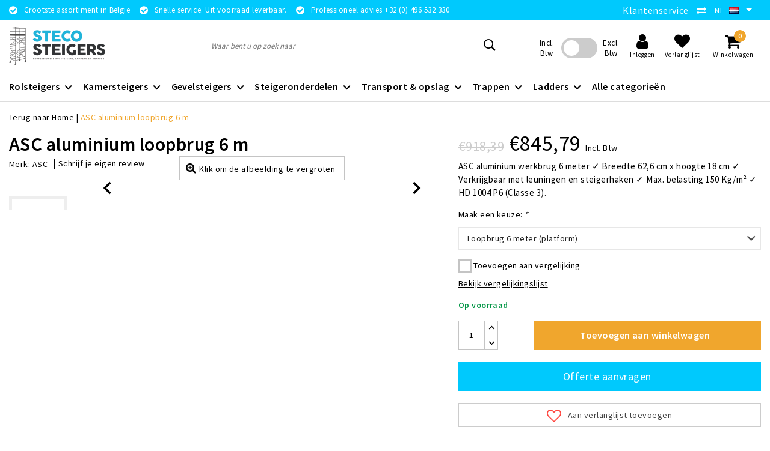

--- FILE ---
content_type: text/html;charset=utf-8
request_url: https://www.steco-steigers.be/nl/asc-aluminium-loopbrug-6-m.html
body_size: 25676
content:
<!DOCTYPE html>
<html lang="nl">
  <head>
		<!--   Cookiebot   -->
    <script id="Cookiebot" src="https://consent.cookiebot.com/uc.js" data-cbid="3d0e0abf-be4b-46e3-b151-ba0b42a77a26" data-blockingmode="auto" type="text/javascript"></script>
    
    <!-- Google Tag Manager -->
    <script>(function(w,d,s,l,i){w[l]=w[l]||[];w[l].push({'gtm.start':
    new Date().getTime(),event:'gtm.js'});var f=d.getElementsByTagName(s)[0],
    j=d.createElement(s),dl=l!='dataLayer'?'&l='+l:'';j.async=true;j.src=
    'https://www.googletagmanager.com/gtm.js?id='+i+dl;f.parentNode.insertBefore(j,f);
    })(window,document,'script','dataLayer','GTM-P573PC9G');</script>
    <!-- End Google Tag Manager -->
    
    <!--
		Steco Steigers by InStijl Media
    InStijl Media Unity Theme v2.1
    Theme by InStijl Media
    https://www.instijlmedia.nl
    
    If you are interested in our special offers or some customizaton, please contact us at info@instijlmedia.nl.
    -->
        <meta charset="utf-8"/>
<!-- [START] 'blocks/head.rain' -->
<!--

  (c) 2008-2025 Lightspeed Netherlands B.V.
  http://www.lightspeedhq.com
  Generated: 17-12-2025 @ 19:46:22

-->
<link rel="canonical" href="https://www.steco-steigers.be/nl/asc-aluminium-loopbrug-6-m.html"/>
<link rel="alternate" href="https://www.steco-steigers.be/nl/index.rss" type="application/rss+xml" title="Nieuwe producten"/>
<meta name="robots" content="noodp,noydir"/>
<meta property="og:url" content="https://www.steco-steigers.be/nl/asc-aluminium-loopbrug-6-m.html?source=facebook"/>
<meta property="og:site_name" content="Steco Steigers"/>
<meta property="og:title" content="ASC aluminium loopbrug 6 m"/>
<meta property="og:description" content="ASC aluminium werkbrug 6 meter ✓ Breedte 62,6 cm x hoogte 18 cm ✓ Verkrijgbaar met leuningen en steigerhaken ✓ Max. belasting 150 Kg/m² ✓ HD 1004 P6 (Classe 3)."/>
<meta property="og:image" content="https://cdn.webshopapp.com/shops/292500/files/448848425/asc-asc-aluminium-loopbrug-6-m.jpg"/>
<script src="https://apis.google.com/js/platform.js?onload=renderOptIn"></script>
<script>

<!-- Google tag (gtag.js) -->
<script async src="https://www.googletagmanager.com/gtag/js?id=GT-P3F7SCPT"></script>
<script>
    window.dataLayer = window.dataLayer || [];
    function gtag(){dataLayer.push(arguments);}
    gtag('js', new Date());

    gtag('config', 'GT-P3F7SCPT');
</script>
</script>
<!--[if lt IE 9]>
<script src="https://cdn.webshopapp.com/assets/html5shiv.js?2025-02-20"></script>
<![endif]-->
<!-- [END] 'blocks/head.rain' -->
    <meta http-equiv="X-UA-Compatible" content="IE=Edge">
<title>ASC aluminium loopbrug 6 m | Steco Steigers</title>
<meta name="description" content="ASC aluminium werkbrug 6 meter ✓ Breedte 62,6 cm x hoogte 18 cm ✓ Verkrijgbaar met leuningen en steigerhaken ✓ Max. belasting 150 Kg/m² ✓ HD 1004 P6 (Classe 3).">
<meta name="keywords" content="aluminium werkbrug 6 m, aluminium loopvloer 6 m, alu stage 6 m, werkplatform 6 m">
<meta name="HandheldFriendly" content="true">
<meta name="viewport" content="width=device-width, initial-scale=1, viewport-fit=cover">
<meta name="author" content="//www.instijlmedia.nl/">
<meta name="apple-mobile-web-app-capable" content="yes">
<meta name="apple-mobile-web-app-status-bar-style" content="#fff">
<link rel="icon" type="image/x-icon" href="https://cdn.webshopapp.com/shops/292500/themes/170932/assets/favicon.ico?20251002175247">
<link rel="apple-touch-icon" href="https://cdn.webshopapp.com/shops/292500/themes/170932/assets/favicon.ico?20251002175247">
<meta property="fb:app_id" content="966242223397117"/>
<meta property="og:type" content="website"> 
<meta property="og:description" content="ASC aluminium werkbrug 6 meter ✓ Breedte 62,6 cm x hoogte 18 cm ✓ Verkrijgbaar met leuningen en steigerhaken ✓ Max. belasting 150 Kg/m² ✓ HD 1004 P6 (Classe 3).">
<meta property="og:image" content="https://cdn.webshopapp.com/shops/292500/themes/170932/v/2309660/assets/logo.png?20240809064638">

<meta name="google-site-verification" content="hqZdmesiPEn4PGhtHzlNuf6nzEhrDZ2zsSMyq_L2sKQ" />

<link rel="stylesheet" href="https://cdn.webshopapp.com/shops/292500/themes/170932/assets/stylesheet.css?2025111814500420200611110635" />
<link rel="stylesheet" href="https://cdn.webshopapp.com/shops/292500/themes/170932/assets/ism-bootstrap-min.css?2025111814500420200611110635" />
<link rel="stylesheet" href="https://cdn.webshopapp.com/shops/292500/themes/170932/assets/settings.css?2025111814500420200611110635" /> 
<link rel="stylesheet" href="https://cdn.webshopapp.com/shops/292500/themes/170932/assets/productpage.css?2025111814500420200611110635" />
<link rel="stylesheet" href="https://cdn.webshopapp.com/shops/292500/themes/170932/assets/media-queries.css?2025111814500420200611110635" />
<link rel="stylesheet" href="https://cdn.webshopapp.com/shops/292500/themes/170932/assets/custom.css??2025111814500420200611110635" />
<script src="https://cdn.webshopapp.com/assets/jquery-1-9-1.js?2025-02-20"></script>
<script src="https://cdn.webshopapp.com/shops/292500/themes/170932/assets/owl-carousel-min.js?2025111814500420200611110635"></script>
        <script type="application/ld+json">
			{
				"@context": "http://schema.org/",
				"@type": "Organization",
				"url": "https://www.steco-steigers.be/nl/",
				"name": "Steco Steigers",
				"legalName": "Steco Steigers",
				"description": "ASC aluminium werkbrug 6 meter ✓ Breedte 62,6 cm x hoogte 18 cm ✓ Verkrijgbaar met leuningen en steigerhaken ✓ Max. belasting 150 Kg/m² ✓ HD 1004 P6 (Classe 3).",
				"logo": "https://cdn.webshopapp.com/shops/292500/themes/170932/v/2309660/assets/logo.png?20240809064638",
				"image": "https://cdn.webshopapp.com/shops/292500/themes/170932/v/2309660/assets/logo.png?20240809064638",
				"contactPoint": {
					"@type": "ContactPoint",
					"contactType": "Customer service",
					"telephone": "+32 (0) 496 532 330"
				}
			}
</script>

<script>
  window.dataLayer = window.dataLayer || [];
    
    function GA_add_to_cart() {
    var product_quantity = $('input[name="quantity"]').val();
    dataLayer.push({
      event: "add_to_cart",
      ecommerce: {
        currency: "EUR",
        value: 699.00,
        items: [
          {
            item_id: "217166684",
            item_name: "ASC ASC aluminium loopbrug 6 m",
            affiliation: "Steco-Steigers uw leverancier van professionele rolsteigers, ladders en trapladders",
            coupon: "",
                        discount: 60.00,
          	            item_brand: "ASC",
                        item_category: "",
            item_list_id: "",
            item_list_name: "",
            item_variant: "Loopbrug 6 meter (platform)",
            location_id: "",
            price: 699.00,
            quantity: parseInt(product_quantity)
          }
        ]
      }
    });
  }
  
  function GA_add_to_quote() {
    var product_quantity = $('input[name="quantity"]').val();
    dataLayer.push({
      event: "add_to_quote",
      ecommerce: {
        currency: "EUR",
        value: 699.00,
        items: [
          {
            item_id: "217166684",
            item_name: "ASC ASC aluminium loopbrug 6 m",
            affiliation: "Steco-Steigers uw leverancier van professionele rolsteigers, ladders en trapladders",
            coupon: "",
                        discount: 60.00,
          	            item_brand: "ASC",
                        item_category: "",
            item_list_id: "",
            item_list_name: "",
            item_variant: "Loopbrug 6 meter (platform)",
            location_id: "",
            price: 699.00,
            quantity: parseInt(product_quantity)
          }
        ]
      }
    });
  }
    
</script>  	    <script>var ism_blog = '0';</script>            <!-- Global site tag (gtag.js) - Google Ads: 925317917 -->
    <script async src="https://www.googletagmanager.com/gtag/js?id=AW-925317917"></script>
    <script>
      window.dataLayer = window.dataLayer || [];
      function gtag(){dataLayer.push(arguments);}
      gtag('js', new Date());

      gtag('config', 'AW-925317917');
    </script>
    
    <!-- Google tag (gtag.js) -->
    <script async src="https://www.googletagmanager.com/gtag/js?id=G-G6N5YLJC45"></script> 
    <script> window.dataLayer = window.dataLayer || []; function gtag(){dataLayer.push(arguments);} gtag('js', new Date()); gtag('config', 'G-G6N5YLJC45'); </script>
    
    <script>
      gtag('config', 'AW-925317917/A6IACJ_nnp0BEJ32nLkD', {
        'phone_conversion_number': '+32 (0) 496 532 330'
      });
    </script>
    
  </head>
 	<body class="body osx webkit">
    
    <!-- Google Tag Manager (noscript) -->
    <noscript><iframe src="https://www.googletagmanager.com/ns.html?id=GTM-P573PC9G"
    height="0" width="0" style="display:none;visibility:hidden"></iframe></noscript>
    <!-- End Google Tag Manager (noscript) -->
    
                  <div id="page" class="page page-">
      <div id="wrapper" class="wrapper">
              	        <div id="resMenu" class="sidenav"> 
  <div class="menu-text">
    <a href="https://www.steco-steigers.be/" title="Steco Steigers">
    	<strong>Steco Steigers</strong>
    </a>
  </div>
  <div id="resMenuCloser" onclick="$('body, #resMenu, .btn-mobile.menu').removeClass('open');$('#resNav ul ul').removeClass('nav-active');">
    <span class="pe-7s-close"></span>
  </div>
  <div class="clear"></div>
  <div id="resNav">
    <ul class="categories list-unstyled p-0 m-0">
      <li class="item homepage">
        <a href="https://www.steco-steigers.be/" title="Steco Steigers"><strong>Homepage</strong></a>
      </li>
            <li class="item category">
              <a href="" title="Rolsteigers" onclick="return false;"><span>Rolsteigers</span></a>
                <span class="pe-7s-angle-right"></span>
        <ul class="list-unstyled p-0 m-0">
          <li class="item goback">
        		<a href="" title="Rolsteigers" onclick="$(this).closest('ul').removeClass('nav-active');return false;"><i class="pe-7s-angle-left"></i><span class="text">Terug naar Menu</span></a>
          </li>
          <li class="item">
        		<a href="https://www.steco-steigers.be/nl/rolsteigers/" title="Rolsteigers"><strong>Rolsteigers</strong></a>
          </li>
                    <li class="item">
            <a href="" title="Rolsteiger standaard smal 75 cm" onclick="return false;"><span>Rolsteiger standaard smal 75 cm</span></a>
                        <span class="pe-7s-angle-right"></span>
            <ul class="list-unstyled p-0 m-0">
              <li class="item goback">
        				<a href="" title="Rolsteigers" onclick="$(this).closest('ul').removeClass('nav-active');return false;"><i class="pe-7s-angle-left"></i><span>Terug naar Rolsteigers</span></a>
          		</li>
              <li class="item">
                <a href="https://www.steco-steigers.be/nl/rolsteigers/rolsteiger-standaard-smal-75-cm/" title="Rolsteiger standaard smal 75 cm"><strong>Rolsteiger standaard smal 75 cm</strong></a>
              </li>
                            <li class="item">
                <a href="https://www.steco-steigers.be/nl/rolsteigers/rolsteiger-standaard-smal-75-cm/rolsteiger-standaard-75x190/" title="Rolsteiger standaard 75x190">Rolsteiger standaard 75x190</a>
              </li>
                            <li class="item">
                <a href="https://www.steco-steigers.be/nl/rolsteigers/rolsteiger-standaard-smal-75-cm/rolsteiger-standaard-75x250/" title="Rolsteiger standaard 75x250">Rolsteiger standaard 75x250</a>
              </li>
                            <li class="item">
                <a href="https://www.steco-steigers.be/nl/rolsteigers/rolsteiger-standaard-smal-75-cm/rolsteiger-standaard-75x305/" title="Rolsteiger standaard 75x305">Rolsteiger standaard 75x305</a>
              </li>
                          </ul>
                      </li>
                    <li class="item">
            <a href="" title="Rolsteiger standaard 90 cm" onclick="return false;"><span>Rolsteiger standaard 90 cm</span></a>
                        <span class="pe-7s-angle-right"></span>
            <ul class="list-unstyled p-0 m-0">
              <li class="item goback">
        				<a href="" title="Rolsteigers" onclick="$(this).closest('ul').removeClass('nav-active');return false;"><i class="pe-7s-angle-left"></i><span>Terug naar Rolsteigers</span></a>
          		</li>
              <li class="item">
                <a href="https://www.steco-steigers.be/nl/rolsteigers/rolsteiger-standaard-90-cm/" title="Rolsteiger standaard 90 cm"><strong>Rolsteiger standaard 90 cm</strong></a>
              </li>
                            <li class="item">
                <a href="https://www.steco-steigers.be/nl/rolsteigers/rolsteiger-standaard-90-cm/rolsteiger-standaard-90x190/" title="Rolsteiger standaard 90x190">Rolsteiger standaard 90x190</a>
              </li>
                            <li class="item">
                <a href="https://www.steco-steigers.be/nl/rolsteigers/rolsteiger-standaard-90-cm/rolsteiger-standaard-90x250/" title="Rolsteiger standaard 90x250">Rolsteiger standaard 90x250</a>
              </li>
                            <li class="item">
                <a href="https://www.steco-steigers.be/nl/rolsteigers/rolsteiger-standaard-90-cm/rolsteiger-standaard-90x305/" title="Rolsteiger standaard 90x305">Rolsteiger standaard 90x305</a>
              </li>
                          </ul>
                      </li>
                    <li class="item">
            <a href="" title="Rolsteiger standaard breed 135 cm" onclick="return false;"><span>Rolsteiger standaard breed 135 cm</span></a>
                        <span class="pe-7s-angle-right"></span>
            <ul class="list-unstyled p-0 m-0">
              <li class="item goback">
        				<a href="" title="Rolsteigers" onclick="$(this).closest('ul').removeClass('nav-active');return false;"><i class="pe-7s-angle-left"></i><span>Terug naar Rolsteigers</span></a>
          		</li>
              <li class="item">
                <a href="https://www.steco-steigers.be/nl/rolsteigers/rolsteiger-standaard-breed-135-cm/" title="Rolsteiger standaard breed 135 cm"><strong>Rolsteiger standaard breed 135 cm</strong></a>
              </li>
                            <li class="item">
                <a href="https://www.steco-steigers.be/nl/rolsteigers/rolsteiger-standaard-breed-135-cm/rolsteiger-standaard-135x190/" title="Rolsteiger standaard 135x190">Rolsteiger standaard 135x190</a>
              </li>
                            <li class="item">
                <a href="https://www.steco-steigers.be/nl/rolsteigers/rolsteiger-standaard-breed-135-cm/rolsteiger-standaard-135x250/" title="Rolsteiger standaard 135x250">Rolsteiger standaard 135x250</a>
              </li>
                            <li class="item">
                <a href="https://www.steco-steigers.be/nl/rolsteigers/rolsteiger-standaard-breed-135-cm/rolsteiger-standaard-135x305/" title="Rolsteiger standaard 135x305">Rolsteiger standaard 135x305</a>
              </li>
                          </ul>
                      </li>
                    <li class="item">
            <a href="" title="Rolsteiger met voorloopleuning 75 cm" onclick="return false;"><span>Rolsteiger met voorloopleuning 75 cm</span></a>
                        <span class="pe-7s-angle-right"></span>
            <ul class="list-unstyled p-0 m-0">
              <li class="item goback">
        				<a href="" title="Rolsteigers" onclick="$(this).closest('ul').removeClass('nav-active');return false;"><i class="pe-7s-angle-left"></i><span>Terug naar Rolsteigers</span></a>
          		</li>
              <li class="item">
                <a href="https://www.steco-steigers.be/nl/rolsteigers/rolsteiger-met-voorloopleuning-75-cm/" title="Rolsteiger met voorloopleuning 75 cm"><strong>Rolsteiger met voorloopleuning 75 cm</strong></a>
              </li>
                            <li class="item">
                <a href="https://www.steco-steigers.be/nl/rolsteigers/rolsteiger-met-voorloopleuning-75-cm/rolsteiger-voorloopleuning-75x190/" title="Rolsteiger voorloopleuning 75x190">Rolsteiger voorloopleuning 75x190</a>
              </li>
                            <li class="item">
                <a href="https://www.steco-steigers.be/nl/rolsteigers/rolsteiger-met-voorloopleuning-75-cm/rolsteiger-voorloopleuning-75x250/" title="Rolsteiger voorloopleuning 75x250">Rolsteiger voorloopleuning 75x250</a>
              </li>
                            <li class="item">
                <a href="https://www.steco-steigers.be/nl/rolsteigers/rolsteiger-met-voorloopleuning-75-cm/rolsteiger-voorloopleuning-75x305/" title="Rolsteiger voorloopleuning 75x305">Rolsteiger voorloopleuning 75x305</a>
              </li>
                          </ul>
                      </li>
                    <li class="item">
            <a href="" title="Rolsteiger met voorloopleuning 90 cm" onclick="return false;"><span>Rolsteiger met voorloopleuning 90 cm</span></a>
                        <span class="pe-7s-angle-right"></span>
            <ul class="list-unstyled p-0 m-0">
              <li class="item goback">
        				<a href="" title="Rolsteigers" onclick="$(this).closest('ul').removeClass('nav-active');return false;"><i class="pe-7s-angle-left"></i><span>Terug naar Rolsteigers</span></a>
          		</li>
              <li class="item">
                <a href="https://www.steco-steigers.be/nl/rolsteigers/rolsteiger-met-voorloopleuning-90-cm/" title="Rolsteiger met voorloopleuning 90 cm"><strong>Rolsteiger met voorloopleuning 90 cm</strong></a>
              </li>
                            <li class="item">
                <a href="https://www.steco-steigers.be/nl/rolsteigers/rolsteiger-met-voorloopleuning-90-cm/rolsteiger-met-voorloopleuning-90x190/" title="Rolsteiger met voorloopleuning 90x190">Rolsteiger met voorloopleuning 90x190</a>
              </li>
                            <li class="item">
                <a href="https://www.steco-steigers.be/nl/rolsteigers/rolsteiger-met-voorloopleuning-90-cm/rolsteiger-met-voorloopleuning-90x250/" title="Rolsteiger met voorloopleuning 90x250">Rolsteiger met voorloopleuning 90x250</a>
              </li>
                            <li class="item">
                <a href="https://www.steco-steigers.be/nl/rolsteigers/rolsteiger-met-voorloopleuning-90-cm/rolsteiger-met-voorloopleuning-90x305/" title="Rolsteiger met voorloopleuning 90x305">Rolsteiger met voorloopleuning 90x305</a>
              </li>
                          </ul>
                      </li>
                    <li class="item">
            <a href="" title="Rolsteiger met voorloopleuning 135 cm" onclick="return false;"><span>Rolsteiger met voorloopleuning 135 cm</span></a>
                        <span class="pe-7s-angle-right"></span>
            <ul class="list-unstyled p-0 m-0">
              <li class="item goback">
        				<a href="" title="Rolsteigers" onclick="$(this).closest('ul').removeClass('nav-active');return false;"><i class="pe-7s-angle-left"></i><span>Terug naar Rolsteigers</span></a>
          		</li>
              <li class="item">
                <a href="https://www.steco-steigers.be/nl/rolsteigers/rolsteiger-met-voorloopleuning-135-cm/" title="Rolsteiger met voorloopleuning 135 cm"><strong>Rolsteiger met voorloopleuning 135 cm</strong></a>
              </li>
                            <li class="item">
                <a href="https://www.steco-steigers.be/nl/rolsteigers/rolsteiger-met-voorloopleuning-135-cm/rolsteiger-voorloopleuning-135x190/" title="Rolsteiger voorloopleuning 135x190">Rolsteiger voorloopleuning 135x190</a>
              </li>
                            <li class="item">
                <a href="https://www.steco-steigers.be/nl/rolsteigers/rolsteiger-met-voorloopleuning-135-cm/rolsteiger-voorloopleuning-135x250/" title="Rolsteiger voorloopleuning 135x250">Rolsteiger voorloopleuning 135x250</a>
              </li>
                            <li class="item">
                <a href="https://www.steco-steigers.be/nl/rolsteigers/rolsteiger-met-voorloopleuning-135-cm/rolsteiger-voorloopleuning-135x305/" title="Rolsteiger voorloopleuning 135x305">Rolsteiger voorloopleuning 135x305</a>
              </li>
                          </ul>
                      </li>
                    <li class="item">
            <a href="https://www.steco-steigers.be/nl/rolsteigers/een-persoons-rolsteiger/" title="Eén-persoons rolsteiger"><span>Eén-persoons rolsteiger</span></a>
                      </li>
                    <li class="item">
            <a href="https://www.steco-steigers.be/nl/rolsteigers/trappentoren/" title="Trappentoren"><span>Trappentoren</span></a>
                      </li>
                    <li class="item">
            <a href="https://www.steco-steigers.be/nl/rolsteigers/rolstelling-kunststof-carbon/" title="Rolstelling kunststof carbon"><span>Rolstelling kunststof carbon</span></a>
                      </li>
                    <li class="item">
            <a href="https://www.steco-steigers.be/nl/rolsteigers/alumexx-rolsteiger/" title="Alumexx rolsteiger"><span>Alumexx rolsteiger</span></a>
                      </li>
                    <li class="item">
            <a href="https://www.steco-steigers.be/nl/rolsteigers/asc-rolsteiger/" title="ASC rolsteiger"><span>ASC rolsteiger</span></a>
                      </li>
                    <li class="item">
            <a href="https://www.steco-steigers.be/nl/rolsteigers/euroscaffold-rolsteiger/" title="Euroscaffold rolsteiger"><span>Euroscaffold rolsteiger</span></a>
                      </li>
                  </ul>
              </li>
                  <li class="item category">
              <a href="" title="Kamersteigers" onclick="return false;"><span>Kamersteigers</span></a>
                <span class="pe-7s-angle-right"></span>
        <ul class="list-unstyled p-0 m-0">
          <li class="item goback">
        		<a href="" title="Kamersteigers" onclick="$(this).closest('ul').removeClass('nav-active');return false;"><i class="pe-7s-angle-left"></i><span class="text">Terug naar Menu</span></a>
          </li>
          <li class="item">
        		<a href="https://www.steco-steigers.be/nl/kamersteigers/" title="Kamersteigers"><strong>Kamersteigers</strong></a>
          </li>
                    <li class="item">
            <a href="" title="Kamersteiger professioneel" onclick="return false;"><span>Kamersteiger professioneel</span></a>
                        <span class="pe-7s-angle-right"></span>
            <ul class="list-unstyled p-0 m-0">
              <li class="item goback">
        				<a href="" title="Kamersteigers" onclick="$(this).closest('ul').removeClass('nav-active');return false;"><i class="pe-7s-angle-left"></i><span>Terug naar Kamersteigers</span></a>
          		</li>
              <li class="item">
                <a href="https://www.steco-steigers.be/nl/kamersteigers/kamersteiger-professioneel/" title="Kamersteiger professioneel"><strong>Kamersteiger professioneel</strong></a>
              </li>
                            <li class="item">
                <a href="https://www.steco-steigers.be/nl/kamersteigers/kamersteiger-professioneel/kamersteiger-75-cm/" title="Kamersteiger 75 cm">Kamersteiger 75 cm</a>
              </li>
                            <li class="item">
                <a href="https://www.steco-steigers.be/nl/kamersteigers/kamersteiger-professioneel/kamersteiger-90-cm/" title="Kamersteiger 90 cm">Kamersteiger 90 cm</a>
              </li>
                            <li class="item">
                <a href="https://www.steco-steigers.be/nl/kamersteigers/kamersteiger-professioneel/kamersteiger-135-cm/" title="Kamersteiger 135 cm">Kamersteiger 135 cm</a>
              </li>
                          </ul>
                      </li>
                    <li class="item">
            <a href="" title="Kamersteiger doe-het-zelf" onclick="return false;"><span>Kamersteiger doe-het-zelf</span></a>
                        <span class="pe-7s-angle-right"></span>
            <ul class="list-unstyled p-0 m-0">
              <li class="item goback">
        				<a href="" title="Kamersteigers" onclick="$(this).closest('ul').removeClass('nav-active');return false;"><i class="pe-7s-angle-left"></i><span>Terug naar Kamersteigers</span></a>
          		</li>
              <li class="item">
                <a href="https://www.steco-steigers.be/nl/kamersteigers/kamersteiger-doe-het-zelf/" title="Kamersteiger doe-het-zelf"><strong>Kamersteiger doe-het-zelf</strong></a>
              </li>
                            <li class="item">
                <a href="https://www.steco-steigers.be/nl/kamersteigers/kamersteiger-doe-het-zelf/euroscaffold-kamersteiger-compact/" title="Euroscaffold kamersteiger Compact">Euroscaffold kamersteiger Compact</a>
              </li>
                            <li class="item">
                <a href="https://www.steco-steigers.be/nl/kamersteigers/kamersteiger-doe-het-zelf/alumexx-kamersteiger-eco-line/" title="Alumexx kamersteiger Eco Line">Alumexx kamersteiger Eco Line</a>
              </li>
                            <li class="item">
                <a href="https://www.steco-steigers.be/nl/kamersteigers/kamersteiger-doe-het-zelf/altrex-kamersteiger-rs-tower-34/" title="Altrex kamersteiger RS Tower 34">Altrex kamersteiger RS Tower 34</a>
              </li>
                          </ul>
                      </li>
                    <li class="item">
            <a href="https://www.steco-steigers.be/nl/kamersteigers/kamersteiger-stukadoor/" title="Kamersteiger stukadoor"><span>Kamersteiger stukadoor</span></a>
                      </li>
                    <li class="item">
            <a href="https://www.steco-steigers.be/nl/kamersteigers/tuinsteiger/" title="Tuinsteiger"><span>Tuinsteiger</span></a>
                      </li>
                    <li class="item">
            <a href="https://www.steco-steigers.be/nl/kamersteigers/kamersteiger-onderdelen/" title="Kamersteiger onderdelen"><span>Kamersteiger onderdelen</span></a>
                      </li>
                    <li class="item">
            <a href="https://www.steco-steigers.be/nl/kamersteigers/asc-kamersteiger/" title="ASC kamersteiger"><span>ASC kamersteiger</span></a>
                      </li>
                    <li class="item">
            <a href="https://www.steco-steigers.be/nl/kamersteigers/alumexx-kamersteiger/" title="Alumexx kamersteiger"><span>Alumexx kamersteiger</span></a>
                      </li>
                    <li class="item">
            <a href="https://www.steco-steigers.be/nl/kamersteigers/altrex-kamersteiger/" title="Altrex kamersteiger"><span>Altrex kamersteiger</span></a>
                      </li>
                    <li class="item">
            <a href="https://www.steco-steigers.be/nl/kamersteigers/euroscaffold-kamersteiger/" title="Euroscaffold kamersteiger"><span>Euroscaffold kamersteiger</span></a>
                      </li>
                    <li class="item">
            <a href="https://www.steco-steigers.be/nl/kamersteigers/jumbo-kamersteiger/" title="Jumbo kamersteiger"><span>Jumbo kamersteiger</span></a>
                      </li>
                  </ul>
              </li>
                  <li class="item category">
              <a href="" title="Gevelsteigers" onclick="return false;"><span>Gevelsteigers</span></a>
                <span class="pe-7s-angle-right"></span>
        <ul class="list-unstyled p-0 m-0">
          <li class="item goback">
        		<a href="" title="Gevelsteigers" onclick="$(this).closest('ul').removeClass('nav-active');return false;"><i class="pe-7s-angle-left"></i><span class="text">Terug naar Menu</span></a>
          </li>
          <li class="item">
        		<a href="https://www.steco-steigers.be/nl/gevelsteigers/" title="Gevelsteigers"><strong>Gevelsteigers</strong></a>
          </li>
                    <li class="item">
            <a href="https://www.steco-steigers.be/nl/gevelsteigers/gevelsteigers-75-cm/" title="Gevelsteigers 75 cm"><span>Gevelsteigers 75 cm</span></a>
                      </li>
                    <li class="item">
            <a href="https://www.steco-steigers.be/nl/gevelsteigers/gevelsteiger-onderdelen/" title="Gevelsteiger onderdelen"><span>Gevelsteiger onderdelen</span></a>
                      </li>
                    <li class="item">
            <a href="https://www.steco-steigers.be/nl/gevelsteigers/renovatiesteiger/" title="Renovatiesteiger"><span>Renovatiesteiger</span></a>
                      </li>
                    <li class="item">
            <a href="https://www.steco-steigers.be/nl/gevelsteigers/werkstelling/" title="Werkstelling"><span>Werkstelling</span></a>
                      </li>
                  </ul>
              </li>
                  <li class="item category">
              <a href="" title="Steigeronderdelen" onclick="return false;"><span>Steigeronderdelen</span></a>
                <span class="pe-7s-angle-right"></span>
        <ul class="list-unstyled p-0 m-0">
          <li class="item goback">
        		<a href="" title="Steigeronderdelen" onclick="$(this).closest('ul').removeClass('nav-active');return false;"><i class="pe-7s-angle-left"></i><span class="text">Terug naar Menu</span></a>
          </li>
          <li class="item">
        		<a href="https://www.steco-steigers.be/nl/steigeronderdelen/" title="Steigeronderdelen"><strong>Steigeronderdelen</strong></a>
          </li>
                    <li class="item">
            <a href="https://www.steco-steigers.be/nl/steigeronderdelen/rolsteiger-frames/" title="Rolsteiger frames"><span>Rolsteiger frames</span></a>
                      </li>
                    <li class="item">
            <a href="https://www.steco-steigers.be/nl/steigeronderdelen/rolsteiger-platforms/" title="Rolsteiger platforms"><span>Rolsteiger platforms</span></a>
                      </li>
                    <li class="item">
            <a href="https://www.steco-steigers.be/nl/steigeronderdelen/rolsteiger-buizen/" title="Rolsteiger buizen"><span>Rolsteiger buizen</span></a>
                      </li>
                    <li class="item">
            <a href="https://www.steco-steigers.be/nl/steigeronderdelen/rolsteiger-voorloopleuningen/" title="Rolsteiger voorloopleuningen"><span>Rolsteiger voorloopleuningen</span></a>
                      </li>
                    <li class="item">
            <a href="https://www.steco-steigers.be/nl/steigeronderdelen/steigerwielen/" title="Steigerwielen"><span>Steigerwielen</span></a>
                      </li>
                    <li class="item">
            <a href="https://www.steco-steigers.be/nl/steigeronderdelen/rolsteiger-stabilisatoren/" title="Rolsteiger stabilisatoren"><span>Rolsteiger stabilisatoren</span></a>
                      </li>
                    <li class="item">
            <a href="https://www.steco-steigers.be/nl/steigeronderdelen/rolsteiger-kantplanken/" title="Rolsteiger kantplanken"><span>Rolsteiger kantplanken</span></a>
                      </li>
                    <li class="item">
            <a href="https://www.steco-steigers.be/nl/steigeronderdelen/rolsteiger-toebehoren/" title="Rolsteiger toebehoren"><span>Rolsteiger toebehoren</span></a>
                      </li>
                    <li class="item">
            <a href="https://www.steco-steigers.be/nl/steigeronderdelen/vouwsteiger-onderdelen/" title="Vouwsteiger onderdelen"><span>Vouwsteiger onderdelen</span></a>
                      </li>
                    <li class="item">
            <a href="https://www.steco-steigers.be/nl/steigeronderdelen/steigerlift-solarlift/" title="Steigerlift - Solarlift"><span>Steigerlift - Solarlift</span></a>
                      </li>
                    <li class="item">
            <a href="https://www.steco-steigers.be/nl/steigeronderdelen/doorwerktenten/" title="Doorwerktenten"><span>Doorwerktenten</span></a>
                      </li>
                    <li class="item">
            <a href="https://www.steco-steigers.be/nl/steigeronderdelen/loopbruggen-werkbruggen/" title="Loopbruggen - werkbruggen"><span>Loopbruggen - werkbruggen</span></a>
                      </li>
                    <li class="item">
            <a href="https://www.steco-steigers.be/nl/steigeronderdelen/trapgatsteiger/" title="Trapgatsteiger"><span>Trapgatsteiger</span></a>
                      </li>
                    <li class="item">
            <a href="https://www.steco-steigers.be/nl/steigeronderdelen/asc-rolsteiger-onderdelen/" title="ASC rolsteiger onderdelen"><span>ASC rolsteiger onderdelen</span></a>
                      </li>
                    <li class="item">
            <a href="https://www.steco-steigers.be/nl/steigeronderdelen/euroscaffold-rolsteiger-onderdelen/" title="Euroscaffold rolsteiger onderdelen"><span>Euroscaffold rolsteiger onderdelen</span></a>
                      </li>
                    <li class="item">
            <a href="https://www.steco-steigers.be/nl/steigeronderdelen/alumexx-rolsteiger-onderdelen/" title="Alumexx rolsteiger onderdelen"><span>Alumexx rolsteiger onderdelen</span></a>
                      </li>
                    <li class="item">
            <a href="https://www.steco-steigers.be/nl/steigeronderdelen/altrex-rolsteiger-onderdelen/" title="Altrex rolsteiger onderdelen"><span>Altrex rolsteiger onderdelen</span></a>
                      </li>
                  </ul>
              </li>
                  <li class="item category">
              <a href="" title="Transport &amp; opslag" onclick="return false;"><span>Transport &amp; opslag</span></a>
                <span class="pe-7s-angle-right"></span>
        <ul class="list-unstyled p-0 m-0">
          <li class="item goback">
        		<a href="" title="Transport &amp; opslag" onclick="$(this).closest('ul').removeClass('nav-active');return false;"><i class="pe-7s-angle-left"></i><span class="text">Terug naar Menu</span></a>
          </li>
          <li class="item">
        		<a href="https://www.steco-steigers.be/nl/transport-opslag/" title="Transport &amp; opslag"><strong>Transport &amp; opslag</strong></a>
          </li>
                    <li class="item">
            <a href="https://www.steco-steigers.be/nl/transport-opslag/steigeraanhangers/" title="Steigeraanhangers"><span>Steigeraanhangers</span></a>
                      </li>
                    <li class="item">
            <a href="https://www.steco-steigers.be/nl/transport-opslag/rolsteiger-aanhangwagen/" title="Rolsteiger + aanhangwagen"><span>Rolsteiger + aanhangwagen</span></a>
                      </li>
                    <li class="item">
            <a href="https://www.steco-steigers.be/nl/transport-opslag/steiger-opslag-steigerkar/" title="Steiger opslag &amp; steigerkar"><span>Steiger opslag &amp; steigerkar</span></a>
                      </li>
                  </ul>
              </li>
                  <li class="item category">
              <a href="" title="Trappen" onclick="return false;"><span>Trappen</span></a>
                <span class="pe-7s-angle-right"></span>
        <ul class="list-unstyled p-0 m-0">
          <li class="item goback">
        		<a href="" title="Trappen" onclick="$(this).closest('ul').removeClass('nav-active');return false;"><i class="pe-7s-angle-left"></i><span class="text">Terug naar Menu</span></a>
          </li>
          <li class="item">
        		<a href="https://www.steco-steigers.be/nl/trappen/" title="Trappen"><strong>Trappen</strong></a>
          </li>
                    <li class="item">
            <a href="" title="Trapladders enkel" onclick="return false;"><span>Trapladders enkel</span></a>
                        <span class="pe-7s-angle-right"></span>
            <ul class="list-unstyled p-0 m-0">
              <li class="item goback">
        				<a href="" title="Trappen" onclick="$(this).closest('ul').removeClass('nav-active');return false;"><i class="pe-7s-angle-left"></i><span>Terug naar Trappen</span></a>
          		</li>
              <li class="item">
                <a href="https://www.steco-steigers.be/nl/trappen/trapladders-enkel/" title="Trapladders enkel"><strong>Trapladders enkel</strong></a>
              </li>
                            <li class="item">
                <a href="https://www.steco-steigers.be/nl/trappen/trapladders-enkel/asc-bordestrap/" title="ASC bordestrap">ASC bordestrap</a>
              </li>
                            <li class="item">
                <a href="https://www.steco-steigers.be/nl/trappen/trapladders-enkel/alumexx-bordestrap/" title="Alumexx bordestrap">Alumexx bordestrap</a>
              </li>
                            <li class="item">
                <a href="https://www.steco-steigers.be/nl/trappen/trapladders-enkel/eurostairs-bordestrap/" title="Eurostairs bordestrap">Eurostairs bordestrap</a>
              </li>
                            <li class="item">
                <a href="https://www.steco-steigers.be/nl/trappen/trapladders-enkel/jumbo-trapladder/" title="Jumbo trapladder">Jumbo trapladder</a>
              </li>
                            <li class="item">
                <a href="https://www.steco-steigers.be/nl/trappen/trapladders-enkel/solide-trapladder/" title="Solide trapladder">Solide trapladder</a>
              </li>
                          </ul>
                      </li>
                    <li class="item">
            <a href="" title="Trapladders dubbel" onclick="return false;"><span>Trapladders dubbel</span></a>
                        <span class="pe-7s-angle-right"></span>
            <ul class="list-unstyled p-0 m-0">
              <li class="item goback">
        				<a href="" title="Trappen" onclick="$(this).closest('ul').removeClass('nav-active');return false;"><i class="pe-7s-angle-left"></i><span>Terug naar Trappen</span></a>
          		</li>
              <li class="item">
                <a href="https://www.steco-steigers.be/nl/trappen/trapladders-dubbel/" title="Trapladders dubbel"><strong>Trapladders dubbel</strong></a>
              </li>
                            <li class="item">
                <a href="https://www.steco-steigers.be/nl/trappen/trapladders-dubbel/asc-dubbele-trap/" title="ASC dubbele trap">ASC dubbele trap</a>
              </li>
                            <li class="item">
                <a href="https://www.steco-steigers.be/nl/trappen/trapladders-dubbel/eurostairs-dubbele-trap/" title="Eurostairs dubbele trap">Eurostairs dubbele trap</a>
              </li>
                            <li class="item">
                <a href="https://www.steco-steigers.be/nl/trappen/trapladders-dubbel/jumbo-dubbele-trap/" title="Jumbo dubbele trap">Jumbo dubbele trap</a>
              </li>
                            <li class="item">
                <a href="https://www.steco-steigers.be/nl/trappen/trapladders-dubbel/solide-dubbele-trap/" title="Solide dubbele trap">Solide dubbele trap</a>
              </li>
                          </ul>
                      </li>
                    <li class="item">
            <a href="https://www.steco-steigers.be/nl/trappen/glasvezelversterkte-trappen/" title="Glasvezelversterkte trappen"><span>Glasvezelversterkte trappen</span></a>
                      </li>
                    <li class="item">
            <a href="https://www.steco-steigers.be/nl/trappen/werkbordessen/" title="Werkbordessen"><span>Werkbordessen</span></a>
                      </li>
                    <li class="item">
            <a href="https://www.steco-steigers.be/nl/trappen/magazijntrappen/" title="Magazijntrappen"><span>Magazijntrappen</span></a>
                      </li>
                    <li class="item">
            <a href="https://www.steco-steigers.be/nl/trappen/telescopisch-werkplatform/" title="Telescopisch werkplatform"><span>Telescopisch werkplatform</span></a>
                      </li>
                    <li class="item">
            <a href="https://www.steco-steigers.be/nl/trappen/trappen-voor-voegers-en-stucadoors/" title="Trappen voor voegers en stucadoors"><span>Trappen voor voegers en stucadoors</span></a>
                      </li>
                    <li class="item">
            <a href="https://www.steco-steigers.be/nl/trappen/montagetrappen/" title="Montagetrappen"><span>Montagetrappen</span></a>
                      </li>
                  </ul>
              </li>
                  <li class="item category">
              <a href="" title="Ladders" onclick="return false;"><span>Ladders</span></a>
                <span class="pe-7s-angle-right"></span>
        <ul class="list-unstyled p-0 m-0">
          <li class="item goback">
        		<a href="" title="Ladders" onclick="$(this).closest('ul').removeClass('nav-active');return false;"><i class="pe-7s-angle-left"></i><span class="text">Terug naar Menu</span></a>
          </li>
          <li class="item">
        		<a href="https://www.steco-steigers.be/nl/ladders/" title="Ladders"><strong>Ladders</strong></a>
          </li>
                    <li class="item">
            <a href="https://www.steco-steigers.be/nl/ladders/enkele-ladders/" title="Enkele ladders"><span>Enkele ladders</span></a>
                      </li>
                    <li class="item">
            <a href="https://www.steco-steigers.be/nl/ladders/tweedelige-ladders/" title="Tweedelige ladders"><span>Tweedelige ladders</span></a>
                      </li>
                    <li class="item">
            <a href="https://www.steco-steigers.be/nl/ladders/driedelige-ladders/" title="Driedelige ladders"><span>Driedelige ladders</span></a>
                      </li>
                    <li class="item">
            <a href="https://www.steco-steigers.be/nl/ladders/vierdelige-ladders/" title="Vierdelige ladders"><span>Vierdelige ladders</span></a>
                      </li>
                    <li class="item">
            <a href="https://www.steco-steigers.be/nl/ladders/schuifladders-met-touw/" title="Schuifladders met touw"><span>Schuifladders met touw</span></a>
                      </li>
                    <li class="item">
            <a href="https://www.steco-steigers.be/nl/ladders/dakladders/" title="Dakladders"><span>Dakladders</span></a>
                      </li>
                    <li class="item">
            <a href="https://www.steco-steigers.be/nl/ladders/vouwladders/" title="Vouwladders"><span>Vouwladders</span></a>
                      </li>
                    <li class="item">
            <a href="https://www.steco-steigers.be/nl/ladders/telescopische-ladders/" title="Telescopische ladders"><span>Telescopische ladders</span></a>
                      </li>
                    <li class="item">
            <a href="https://www.steco-steigers.be/nl/ladders/snoeiladders-tuinladders/" title="Snoeiladders - Tuinladders"><span>Snoeiladders - Tuinladders</span></a>
                      </li>
                    <li class="item">
            <a href="https://www.steco-steigers.be/nl/ladders/glazenwassersladders/" title="Glazenwassersladders"><span>Glazenwassersladders</span></a>
                      </li>
                    <li class="item">
            <a href="https://www.steco-steigers.be/nl/ladders/glasvezelversterkte-ladders/" title="Glasvezelversterkte ladders"><span>Glasvezelversterkte ladders</span></a>
                      </li>
                    <li class="item">
            <a href="https://www.steco-steigers.be/nl/ladders/toegangsladders/" title="Toegangsladders"><span>Toegangsladders</span></a>
                      </li>
                    <li class="item">
            <a href="https://www.steco-steigers.be/nl/ladders/ladder-toebehoren/" title="Ladder toebehoren"><span>Ladder toebehoren</span></a>
                      </li>
                  </ul>
              </li>
                  <li class="item category">
              <a href="" title="Dakrandbeveiliging" onclick="return false;"><span>Dakrandbeveiliging</span></a>
                <span class="pe-7s-angle-right"></span>
        <ul class="list-unstyled p-0 m-0">
          <li class="item goback">
        		<a href="" title="Dakrandbeveiliging" onclick="$(this).closest('ul').removeClass('nav-active');return false;"><i class="pe-7s-angle-left"></i><span class="text">Terug naar Menu</span></a>
          </li>
          <li class="item">
        		<a href="https://www.steco-steigers.be/nl/dakrandbeveiliging/" title="Dakrandbeveiliging"><strong>Dakrandbeveiliging</strong></a>
          </li>
                    <li class="item">
            <a href="https://www.steco-steigers.be/nl/dakrandbeveiliging/rss-valbeveiliging-hellend-dak/" title="RSS valbeveiliging hellend dak"><span>RSS valbeveiliging hellend dak</span></a>
                      </li>
                    <li class="item">
            <a href="https://www.steco-steigers.be/nl/dakrandbeveiliging/sgs-valbeveiliging-schuin-dak/" title="SGS valbeveiliging schuin dak"><span>SGS valbeveiliging schuin dak</span></a>
                      </li>
                    <li class="item">
            <a href="https://www.steco-steigers.be/nl/dakrandbeveiliging/asc-dakrandbeveiliging-hellend-dak/" title="ASC dakrandbeveiliging hellend dak"><span>ASC dakrandbeveiliging hellend dak</span></a>
                      </li>
                    <li class="item">
            <a href="https://www.steco-steigers.be/nl/dakrandbeveiliging/rss-valbeveiliging-plat-dak/" title="RSS valbeveiliging plat dak"><span>RSS valbeveiliging plat dak</span></a>
                      </li>
                    <li class="item">
            <a href="https://www.steco-steigers.be/nl/dakrandbeveiliging/sgs-dakrandbeveiliging-plat-dak/" title="SGS dakrandbeveiliging plat dak"><span>SGS dakrandbeveiliging plat dak</span></a>
                      </li>
                    <li class="item">
            <a href="https://www.steco-steigers.be/nl/dakrandbeveiliging/asc-valbeveiliging-plat-dak/" title="ASC valbeveiliging plat dak"><span>ASC valbeveiliging plat dak</span></a>
                      </li>
                  </ul>
              </li>
                  <li class="item category">
              <a href="" title="Bouwliften" onclick="return false;"><span>Bouwliften</span></a>
                <span class="pe-7s-angle-right"></span>
        <ul class="list-unstyled p-0 m-0">
          <li class="item goback">
        		<a href="" title="Bouwliften" onclick="$(this).closest('ul').removeClass('nav-active');return false;"><i class="pe-7s-angle-left"></i><span class="text">Terug naar Menu</span></a>
          </li>
          <li class="item">
        		<a href="https://www.steco-steigers.be/nl/bouwliften/" title="Bouwliften"><strong>Bouwliften</strong></a>
          </li>
                    <li class="item">
            <a href="https://www.steco-steigers.be/nl/bouwliften/ladderliften/" title="Ladderliften"><span>Ladderliften</span></a>
                      </li>
                    <li class="item">
            <a href="https://www.steco-steigers.be/nl/bouwliften/gipsplatenliften/" title="Gipsplatenliften"><span>Gipsplatenliften</span></a>
                      </li>
                    <li class="item">
            <a href="https://www.steco-steigers.be/nl/bouwliften/hoogwerkers/" title="Hoogwerkers"><span>Hoogwerkers</span></a>
                      </li>
                  </ul>
              </li>
                  <li class="item category">
              <a href="https://www.steco-steigers.be/nl/tweedehands/" title="Tweedehands"><span>Tweedehands</span></a>
              </li>
                  <li class="item category">
                </ul>
    <ul class="list-unstyled p-0 m-0">
                         <li class="item">
        <a href="https://www.steco-steigers.be/nl/brands/" title="Merken" onclick="return false;"><span>Merken</span></a>
                <span class="pe-7s-angle-right"></span>
        <ul class="submenu no-subs list-unstyled p-0 m-0">
          <li class="item goback">
        		<a href="" title="Merken" onclick="$(this).closest('ul').removeClass('nav-active');return false;"><i class="pe-7s-angle-left"></i><span>Terug naar Menu</span></a>
          </li>
          <li class="item">
        		<a href="https://www.steco-steigers.be/nl/brands/" title="Merken"><strong>Merken</strong></a>
          </li>
                    <li class="item">
            <a href="https://www.steco-steigers.be/nl/brands/altrex/" title="Altrex">Altrex</a>
          </li>
                    <li class="item">
            <a href="https://www.steco-steigers.be/nl/brands/alumexx/" title="Alumexx">Alumexx</a>
          </li>
                    <li class="item">
            <a href="https://www.steco-steigers.be/nl/brands/asc/" title="ASC">ASC</a>
          </li>
                    <li class="item">
            <a href="https://www.steco-steigers.be/nl/brands/euroscaffold/" title="Euroscaffold">Euroscaffold</a>
          </li>
                    <li class="item">
            <a href="https://www.steco-steigers.be/nl/brands/eurostairs/" title="Eurostairs">Eurostairs</a>
          </li>
                    <li class="item">
            <a href="https://www.steco-steigers.be/nl/brands/little-giant/" title="Little Giant">Little Giant</a>
          </li>
                    <li class="item">
            <a href="https://www.steco-steigers.be/nl/brands/roof-safety-systems/" title="Roof Safety Systems">Roof Safety Systems</a>
          </li>
                    <li class="item">
            <a href="https://www.steco-steigers.be/nl/brands/solide/" title="Solide">Solide</a>
          </li>
                    <li class="item">
            <a href="https://www.steco-steigers.be/nl/brands/staltor/" title="Staltor">Staltor</a>
          </li>
                    <li class="item">
            <a href="https://www.steco-steigers.be/nl/brands/tubesca-comabi/" title="Tubesca - Comabi">Tubesca - Comabi</a>
          </li>
                  </ul>
              </li>
                            <li class="item blog">
          <a href="https://www.steco-steigers.be/nl/blogs/inspiratie/" title="Inspiratie" onclick="return false;">Inspiratie</a>
                    <span class="pe-7s-angle-right"></span>
          <ul class="list-unstyled p-0 m-0">
            <li class="item goback">
              <a href="" title="Inspiratie" onclick="$(this).closest('ul').removeClass('nav-active');return false;"><i class="pe-7s-angle-left"></i><span>Terug naar Menu</span></a>
            </li>
            <li class="item">
              <a href="https://www.steco-steigers.be/nl/blogs/inspiratie/" title="Inspiratie"><strong>Inspiratie</strong></a>
            </li>
                        <li class="item">
              <a href="https://www.steco-steigers.be/nl/blogs/inspiratie/levering-voor-festivals/" title="Levering voor festivals!">Levering voor festivals!</a>
            </li>
                        <li class="item">
              <a href="https://www.steco-steigers.be/nl/blogs/inspiratie/het-jaar-van-de-rolsteigers/" title="Een ladder of rolsteiger gebruiken? De voor-en nadelen op een rij">Een ladder of rolsteiger gebruiken? De voor-en nadelen op een rij</a>
            </li>
                        <li class="item">
              <a href="https://www.steco-steigers.be/nl/blogs/inspiratie/supersnelle-levering-in-nederland/" title="Een ladder veilig opstellen in 5 stappen">Een ladder veilig opstellen in 5 stappen</a>
            </li>
                        <li class="item">
              <a href="https://www.steco-steigers.be/nl/blogs/inspiratie/de-steigerklemmetjes/" title="5 onmisbare tools voor een klus met een ladder">5 onmisbare tools voor een klus met een ladder</a>
            </li>
                      </ul>
                  </li>
                    <li class="item service">
          <a href="https://www.steco-steigers.be/nl/service/" title="Service" class=""><span>Klantenservice</span></a>
      </li>
    </ul>
    <ul class="list-unstyled p-0 m-0">
            <li class="item lang">
         <a href="" onclick="return false;" title="Nederlands" class="language language-nl" >
                    <span><span class="flag"></span> / 	EUR</span>
               </a>
    	<span class="pe-7s-angle-right"></span>
                       <ul class="subnav-col list-unstyled p-0 m-0 dropdown-menu-right">
                        <li class="item goback">
            <a href="" title="Nederlands" onclick="$(this).closest('ul').slideUp('fast');return false;"><i class="pe-7s-angle-left"></i><span>Terug naar Menu</span></a>
          </li>
          <li class="item lang">
            <a href="https://www.steco-steigers.be/nl/go/product/107135487" title="Nederlands" class="language language-nl"><strong>Taal</strong></a>
          </li>
                          <li class="lang">
           <a href="https://www.steco-steigers.be/nl/go/product/107135487" title="Nederlands" class="language language-nl">
             <strong>Nederlands</strong>             <span class="flag"></span>
           </a>
        </li>
              <li class="lang">
           <a href="https://www.steco-steigers.be/en/go/product/107135487" title="English" class="language language-en">
             English             <span class="flag"></span>
           </a>
        </li>
              <li class="lang">
           <a href="https://www.steco-steigers.be/fr/go/product/107135487" title="Français" class="language language-fr">
             Français             <span class="flag"></span>
           </a>
        </li>
                 <li class="curr">
        <a href="" onclick="return false;" title="" id="currencyDropdown" class="currency currency-">
          <strong>Valuta</strong>
        </a>
     	</li>
     	      <li class="curr">
         <a href="https://www.steco-steigers.be/nl/session/currency/eur/" title="eur" class="curr curr-EUR">
         	<strong>€ - EUR</strong>         </a>
      </li>
              </ul>
</li>      <li class="item account">
         <a href="https://www.steco-steigers.be/nl/account/" title="Inloggen">
          <span>Inloggen</span></a>
      </li>
      <li class="item compare"><a href="https://www.steco-steigers.be/nl/compare/" title="Vergelijk"><span>Vergelijk producten</span></a></li>
            <li class="item cart">
         <a href="https://www.steco-steigers.be/nl/account/wishlist/" title="Verlanglijst"><span>Verlanglijst</span>
        </a>
      </li>
            <li class="item cart">
         <a href="https://www.steco-steigers.be/nl/cart/" title="Winkelwagen"><span>Winkelwagen</span>
        </a>
      </li>
    </ul>
  </div>
</div><div id="resCart" class="sidenav ism-cart-menu">
   <div class="cart-title">
        Winkelwagen
        <div id="resCartCloser" onclick="$('body, #resCart, .btn-mobile.cart').removeClass('open');">
          <span class="pe-7s-close"></span>
        </div>
     </div>
   <div class="sidenav-products">
           <div class="cart-products empty-cart">
         <div class="cart-content">U heeft geen artikelen in uw winkelwagen</div>
      </div>
            <div class="cart-footer cart-total">
         <table class="total block-box">
                        <tr class="block-box">
               <td style="width:80%;float:left;">Excl. Btw</td>
               <td class="totaltotal font-weight-bold" style="width:20%;float:left;text-align: right;">€0,00</td>
            </tr>
            <tr class="block-box">
               <td style="width:80%;float:left;">BTW</td>
               <td class="totaltotal font-weight-bold" style="width:20%;float:left;text-align: right;">€0,00</td>
            </tr>
                        <tr class="block-box">
               <td style="width:80%;float:left;"><strong>Totaal bedrag incl. BTW</strong></td>
               <td class="totaltotal font-weight-bold" style="width:20%;float:left;text-align: right;">€0,00</td>
            </tr>
         </table>
         <a class="btn btn-primary btn-lg btn-block mt-2 font-weight-bold block-box" href="https://www.steco-steigers.be/nl/cart/"><i class="ion ion-ios-cart"></i>Naar kassa</a>
      </div>
   </div>
</div><div id="resLogin" class="ism-account-menu sidenav">
   <div class="sidenav-container">
     <div class="sidenav-title-box">
       <h3>Mijn account</h3>
       <div id="resLoginCloser" onclick="$('body, #resLogin, .btn-mobile.account, .btn-mobile.wishlist').removeClass('open');">
          <span class="pe-7s-close"></span>
        </div>
       <div class="dropdown-divider"></div>
     </div>
			     	<form method="post" id="ism-loginForm" action="https://www.steco-steigers.be/nl/account/loginPost/?return=https%3A%2F%2Fwww.steco-steigers.be%2Fnl%2Fasc-aluminium-loopbrug-6-m.html">
            <input type="hidden" name="key" value="bed127a77166a0d83633d57c38ea6433" />
            <input type="hidden" name="type" value="login" />
            <div class="form-group">
               <label for="ismLoginEmail">E-mailadres</label>
               <input type="email" name="email" class="form-control" id="ismLoginEmail" placeholder="Naam" autocomplete='email' required>
            </div>
            <div class="form-group mb-0">
               <label for="ismLoginPassword">Wachtwoord</label>
               <input type="password" name="password" class="form-control" id="ismLoginPassword" placeholder="Wachtwoord" autocomplete='current-password' required>
            </div>
           <a class="link pb-3 float-right" href="https://www.steco-steigers.be/nl/account/password/"><small>Wachtwoord vergeten?</small></a>
            <button type="submit" class="btn btn-primary no-effect btn-block">Log in</button>
     		</form>
     		<div class="sidenav-title-box pt-3">
           <h3>Nieuwe klant?</h3>
           <div class="dropdown-divider"></div>
         </div>
     	<div class="sidenav-content">
     		<ul class="list-checks list-unstyled p-0 m-0 mb-2">
          <li><i class="fa fa-check-circle-o"></i>Retourneer producten ten alle tijden</li>
          <li><i class="fa fa-check-circle-o"></i>Betere en snellere shop ervaring</li>
          <li><i class="fa fa-check-circle-o"></i>Sla winkelwagen en verlanglijstje op</li>
        </ul>
     	</div>
      <a  class="btn btn-primary btn-block" href="https://www.steco-steigers.be/nl/account/register/">Registreren</a>
             </div>
</div><div id="resCompare" class="sidenav ism-cart-menu">
<div id="resCart">
   <div class="cart-title">
        Vergelijk producten
        <div id="resCartCloser" onclick="$('body, #resCart, .btn-mobile.cart').removeClass('open');">
          <span class="pe-7s-close"></span>
        </div>
     </div>
   <div class="sidenav-products">
      <div class="cart-products">
         <table>
                     </table>
      </div>
     <div class="cart-footer cart-total">
        <div class="mb-2"><span>Je kan maximaal 5 producten vergelijken</span></div>
         <a class="btn btn-primary btn-lg btn-block mt-2 font-weight-bold block-box rounded-0" href="https://www.steco-steigers.be/nl/compare/"><i class="ion ion-ios-cart"></i>Start vergelijken</a>
      </div>
   </div>
</div>
</div><div id="resOfferte" class="sidenav ism-cart-menu">
<div id="resCart">
  <div class="cart-title">
      Offerte aanvragen
    <div id="resCartCloser" onclick="$('body, #resCart, .btn-mobile.cart').removeClass('open');">
      <span class="pe-7s-close"></span>
    </div>
  </div>
</div>
<div id="ism-offerte">
  <div class="row">
    <div class="col-md-12">
      <div id="offerte">
        <div class="alert alert-success hide" role="alert">Uw aanvraag is verwerkt, we zullen uw aanvraag zo snel mogelijk beantwoorden!</div>
        <form id="offerForm" method="post" role="form" onSubmit="return callOfferteForm()">
          <div class="col-4 float-left">
            <img src="https://cdn.webshopapp.com/shops/292500/files/448848425/150x150x2/asc-asc-aluminium-loopbrug-6-m.jpg" alt="ASC ASC aluminium loopbrug 6 m" class="product-thumbnail w-100" />
          </div>
          <div class="col-8 float-left pt-3">
            <strong>ASC aluminium loopbrug 6 m</strong>
            <div class="product-price">
    <div class="price priceEx price-offer">
            <span class="price-old line-through">€759,00</span>
            <span class="price-new">€699,00</span>
    	<small class="shipping-cost collection">Excl. Btw</small>   </div> 
   <div class="price priceInc price-offer">
            <span class="price-old line-through">€918,39</span>
            <span class="price-new">€845,79</span>
     	<small class="shipping-cost collection">Incl. Btw</small>   </div>
        <div class="clear"></div>
     
   </div>          </div>
          <div class="col-12 float-left">
          <div class="form-row">
            <div class="form-group col-md-12 mb-1">
              <label for="fname" class="m-0">Productnaam*</label>
              <input type="text" class="form-control fname" name="productnaam" value="ASC aluminium loopbrug 6 m" required>
            </div>
          </div>
          <div class="form-row">
            <div class="form-group col-md-6 col-6 mb-1">
              <label for="lname" class="m-0">Btw-nummer</label>
              <input type="text" class="form-control lname" name="btwnummer">
            </div>
            <div class="form-group col-md-6 col-6 mb-1">
                <label for="phone" class="m-0">Bedrijfsnaam</label>
                <input type="text" class="form-control phone half" name="bedrijfsnaam">
            </div> 
          </div>
          <div class="form-row">
            <div class="form-group col-md-6 col-6 mb-1">
              <label for="street" class="m-0">Voornaam*</label>
              <input type="text" class="form-control street" name="voornaam" required>
            </div>
            <div class="form-group col-md-6 col-6 mb-1">
              <label for="city" class="m-0">Achternaam*</label>
              <input type="text" class="form-control city" name="achternaam" required>
            </div>
          </div>
          <div class="form-row">
            <div class="form-group col-md-6 col-6 mb-1">
              <label for="housenumber" class="m-0">Straat*</label>
              <input type="text" class="form-control housenumber" name="straat" required>
            </div>
            <div class="form-group col-md-6 col-6 mb-1">
              <label for="zipcode" class="m-0">Huisnummer*</label>
              <input type="text" class="form-control zipcode" name="huisnummer" required>
            </div>
          </div>
          <div class="form-row">
            <div class="form-group col-md-6 col-6 mb-1">
              <label for="phone" class="m-0">Postcode*</label>
              <input type="text" class="form-control phone half" name="postcode" required>
            </div> 
            <div class="form-group col-md-6 col-6 mb-1">
              <label for="email" class="m-0">Woonplaats*</label>
              <input type="text" class="form-control email half" name="woonplaats" required>
            </div>
          </div>
          <div class="form-row">
            <div class="form-group col-md-6 col-6 mb-1">
              <label for="email" class="m-0">E-mail*</label>
              <input type="text" class="form-control email half" name="email" required>
            </div>
            <div class="form-group col-md-6 col-6 mb-1">
              <label for="email" class="m-0">Telefoon*</label>
              <input type="text" class="form-control email half" name="telefoon" required>
            </div>
          </div>
          <div class="form-row">
            <div class="form-group col-md-12 col-12 mb-1">
              <label for="fname" class="m-0">Opmerking</label>
              <input type="text" class="form-control fname" name="opmerking">
            </div>
          </div>
          </div>
          <div class="col-12 sendButton block-box mt-1">
            <button type="submit"id="offerFormButton" name="orderSubmit" class="btn btn-primary w-100 no-effect">
              <span>Offerte aanvragen</span>
            </button>
          </div>
        </form>
      </div>
  	</div>
  </div> 
</div>
<script>                     
  document.getElementById('offerForm').onsubmit = function() {
         
  $.ajax({
  	type: 'POST',
    url: 'https://api.instijlmedia.nl/forms/steco-steigers/offerte.php',
    data: $('#offerForm').serialize(),
    success: function() {
      // console.log("success!");
    }
  });           
  $('#offerForm input').val('');
  $('#offerForm').hide();
  $('#offerte .alert').fadeIn();
  	return false;
	};
</script>
</div>        <div class="content">
        	<div class="overlay-bg"></div>
                    	<header id="header" class="header header-pages">
    <div id="topnav">
  <div class="container-fluid">
    <div class="row">
      <div class="col-xl-9 col-12 text-left">
        <div class="usp">
  <div class="list-usp">
    <div class="no-carousel">             <div class="item-usp align-top usp-inline">
            <i class="fa fa-check-circle"></i>
      <div class="item-details">
        <span>Grootste assortiment in België</span> 
              </div>
          </div>
        <div class="item-usp align-top usp-inline">
            <i class="fa fa-check-circle"></i>
      <div class="item-details">
        <span>Snelle service. Uit voorraad leverbaar.</span> 
              </div>
          </div>
        <div class="item-usp align-top usp-inline">
            <i class="fa fa-check-circle"></i>
      <div class="item-details">
        <span>Professioneel advies +32 (0) 496 532 330</span> 
              </div>
          </div>
        </div>
  </div>
</div>
<div class="clearfix"></div>
      </div>
      <div id="global" class="col-xl-3 col-12 d-xl-block d-lg-none text-right">
        <div class="compare">
          <ul class="list-unstyled p-0 m-0">
        		<li class="compare-item"><a href="https://www.steco-steigers.be/nl/service/" title="Klantenservice">Klantenservice</a></li>
          </ul>
        </div>
                <div class="compare">
          <ul class="list-unstyled p-0 m-0">
        		<li class="compare-item"><a href="https://www.steco-steigers.be/nl/compare/" title="Vergelijk"><i class="fa fa-exchange" aria-hidden="true"></i></a></li>
          </ul>
        </div>
        				        <div class="languages dropdown ism-dropdown">
                    <ul class="list-unstyled p-0 m-0">
                  <li class="item lang">
         <a href="" onclick="return false;" title="Nederlands" class="dropdown-toggle language language-nl" data-toggle="dropdown" aria-haspopup="true" aria-expanded="false">
                    <strong>nl</strong>
         <span class="flag"></span>
               </a>
                       <ul class="dropdown-menu list-unstyled p-0 m-0 dropdown-menu-right">
                    <li class="lang">
           <a href="https://www.steco-steigers.be/nl/go/product/107135487" title="Nederlands" class="dropdown-item language language-nl">
             Nederlands             <span class="flag"></span>
           </a>
        </li>
              <li class="lang">
           <a href="https://www.steco-steigers.be/en/go/product/107135487" title="English" class="dropdown-item language language-en">
             English             <span class="flag"></span>
           </a>
        </li>
              <li class="lang">
           <a href="https://www.steco-steigers.be/fr/go/product/107135487" title="Français" class="dropdown-item language language-fr">
             Français             <span class="flag"></span>
           </a>
        </li>
              </ul>
</li>          </ul>
        </div>
                      </div>
    </div>   
  </div>
</div>  <div class="header-sticky">
    <div class="header-nav">
      <div class="container-fluid">
          <div class="header-inner">
             <div class="row">
              	<div class="d-xl-none d-lg-inline-block col-md-1 col-2">
              		<div id="resNavOpener" onclick="$('#wrapper').toggleClass('open');return false;" data-trigger="menu" data-target="#resMenu">
                    <div class="menu-icon">
                      <div class="buttonContainer">
                        <div class="miniBar"></div>
                        <div class="miniBar middle"></div>
                        <div class="miniBar"></div>
                      </div>
                      <span class="menu-text">Menu</span>
                    </div>
                	</div>
               	</div>
                <div id="logo" class="col-xl-3 col-md-7 col-8">
                   <div class="logo">
                     <div class="logo-inner">
                       <div class="logo-menu main-item">
                          <div class="menu-icon">
                            <div class="buttonContainer">
                              <div class="miniBar"></div>
                              <div class="miniBar middle"></div>
                              <div class="miniBar"></div>
                            </div>
                            <span class="menu-text">Menu</span>
                          </div>
                         <div class="navigation subs">
   <ul class="list-unstyled p-0 m-0">
                        <li class="item subs">
         <a href="https://www.steco-steigers.be/nl/rolsteigers/" title="Rolsteigers"><span>Rolsteigers</span><i class="pe-7s-angle-right"></i></a>
                  <div class="subnav">
                        <ul class="subnav-col list-unstyled m-0">
                              <li class="subitem">
                  <a href="https://www.steco-steigers.be/nl/rolsteigers/rolsteiger-standaard-smal-75-cm/" title="Rolsteiger standaard smal 75 cm"><strong>Rolsteiger standaard smal 75 cm</strong></a>
                                    <ul class="subsubnav list-unstyled p-0 m-0">
                                          <li class="subsubitem active">
                        <a href="https://www.steco-steigers.be/nl/rolsteigers/rolsteiger-standaard-smal-75-cm/rolsteiger-standaard-75x190/" title="Rolsteiger standaard 75x190"><span>Rolsteiger standaard 75x190</span></a>
                     </li>
                                          <li class="subsubitem">
                        <a href="https://www.steco-steigers.be/nl/rolsteigers/rolsteiger-standaard-smal-75-cm/rolsteiger-standaard-75x250/" title="Rolsteiger standaard 75x250"><span>Rolsteiger standaard 75x250</span></a>
                     </li>
                                          <li class="subsubitem">
                        <a href="https://www.steco-steigers.be/nl/rolsteigers/rolsteiger-standaard-smal-75-cm/rolsteiger-standaard-75x305/" title="Rolsteiger standaard 75x305"><span>Rolsteiger standaard 75x305</span></a>
                     </li>
                                                            </ul>
                                 </li>
                              <li class="subitem">
                  <a href="https://www.steco-steigers.be/nl/rolsteigers/rolsteiger-standaard-90-cm/" title="Rolsteiger standaard 90 cm"><strong>Rolsteiger standaard 90 cm</strong></a>
                                    <ul class="subsubnav list-unstyled p-0 m-0">
                                          <li class="subsubitem active">
                        <a href="https://www.steco-steigers.be/nl/rolsteigers/rolsteiger-standaard-90-cm/rolsteiger-standaard-90x190/" title="Rolsteiger standaard 90x190"><span>Rolsteiger standaard 90x190</span></a>
                     </li>
                                          <li class="subsubitem">
                        <a href="https://www.steco-steigers.be/nl/rolsteigers/rolsteiger-standaard-90-cm/rolsteiger-standaard-90x250/" title="Rolsteiger standaard 90x250"><span>Rolsteiger standaard 90x250</span></a>
                     </li>
                                          <li class="subsubitem">
                        <a href="https://www.steco-steigers.be/nl/rolsteigers/rolsteiger-standaard-90-cm/rolsteiger-standaard-90x305/" title="Rolsteiger standaard 90x305"><span>Rolsteiger standaard 90x305</span></a>
                     </li>
                                                            </ul>
                                 </li>
                              <li class="subitem">
                  <a href="https://www.steco-steigers.be/nl/rolsteigers/rolsteiger-standaard-breed-135-cm/" title="Rolsteiger standaard breed 135 cm"><strong>Rolsteiger standaard breed 135 cm</strong></a>
                                    <ul class="subsubnav list-unstyled p-0 m-0">
                                          <li class="subsubitem active">
                        <a href="https://www.steco-steigers.be/nl/rolsteigers/rolsteiger-standaard-breed-135-cm/rolsteiger-standaard-135x190/" title="Rolsteiger standaard 135x190"><span>Rolsteiger standaard 135x190</span></a>
                     </li>
                                          <li class="subsubitem">
                        <a href="https://www.steco-steigers.be/nl/rolsteigers/rolsteiger-standaard-breed-135-cm/rolsteiger-standaard-135x250/" title="Rolsteiger standaard 135x250"><span>Rolsteiger standaard 135x250</span></a>
                     </li>
                                          <li class="subsubitem">
                        <a href="https://www.steco-steigers.be/nl/rolsteigers/rolsteiger-standaard-breed-135-cm/rolsteiger-standaard-135x305/" title="Rolsteiger standaard 135x305"><span>Rolsteiger standaard 135x305</span></a>
                     </li>
                                                            </ul>
                                 </li>
                           </ul>
                        <ul class="subnav-col list-unstyled m-0">
                              <li class="subitem">
                  <a href="https://www.steco-steigers.be/nl/rolsteigers/rolsteiger-met-voorloopleuning-75-cm/" title="Rolsteiger met voorloopleuning 75 cm"><strong>Rolsteiger met voorloopleuning 75 cm</strong></a>
                                    <ul class="subsubnav list-unstyled p-0 m-0">
                                          <li class="subsubitem active">
                        <a href="https://www.steco-steigers.be/nl/rolsteigers/rolsteiger-met-voorloopleuning-75-cm/rolsteiger-voorloopleuning-75x190/" title="Rolsteiger voorloopleuning 75x190"><span>Rolsteiger voorloopleuning 75x190</span></a>
                     </li>
                                          <li class="subsubitem">
                        <a href="https://www.steco-steigers.be/nl/rolsteigers/rolsteiger-met-voorloopleuning-75-cm/rolsteiger-voorloopleuning-75x250/" title="Rolsteiger voorloopleuning 75x250"><span>Rolsteiger voorloopleuning 75x250</span></a>
                     </li>
                                          <li class="subsubitem">
                        <a href="https://www.steco-steigers.be/nl/rolsteigers/rolsteiger-met-voorloopleuning-75-cm/rolsteiger-voorloopleuning-75x305/" title="Rolsteiger voorloopleuning 75x305"><span>Rolsteiger voorloopleuning 75x305</span></a>
                     </li>
                                                            </ul>
                                 </li>
                              <li class="subitem">
                  <a href="https://www.steco-steigers.be/nl/rolsteigers/rolsteiger-met-voorloopleuning-90-cm/" title="Rolsteiger met voorloopleuning 90 cm"><strong>Rolsteiger met voorloopleuning 90 cm</strong></a>
                                    <ul class="subsubnav list-unstyled p-0 m-0">
                                          <li class="subsubitem active">
                        <a href="https://www.steco-steigers.be/nl/rolsteigers/rolsteiger-met-voorloopleuning-90-cm/rolsteiger-met-voorloopleuning-90x190/" title="Rolsteiger met voorloopleuning 90x190"><span>Rolsteiger met voorloopleuning 90x190</span></a>
                     </li>
                                          <li class="subsubitem">
                        <a href="https://www.steco-steigers.be/nl/rolsteigers/rolsteiger-met-voorloopleuning-90-cm/rolsteiger-met-voorloopleuning-90x250/" title="Rolsteiger met voorloopleuning 90x250"><span>Rolsteiger met voorloopleuning 90x250</span></a>
                     </li>
                                          <li class="subsubitem">
                        <a href="https://www.steco-steigers.be/nl/rolsteigers/rolsteiger-met-voorloopleuning-90-cm/rolsteiger-met-voorloopleuning-90x305/" title="Rolsteiger met voorloopleuning 90x305"><span>Rolsteiger met voorloopleuning 90x305</span></a>
                     </li>
                                                            </ul>
                                 </li>
                              <li class="subitem">
                  <a href="https://www.steco-steigers.be/nl/rolsteigers/rolsteiger-met-voorloopleuning-135-cm/" title="Rolsteiger met voorloopleuning 135 cm"><strong>Rolsteiger met voorloopleuning 135 cm</strong></a>
                                    <ul class="subsubnav list-unstyled p-0 m-0">
                                          <li class="subsubitem active">
                        <a href="https://www.steco-steigers.be/nl/rolsteigers/rolsteiger-met-voorloopleuning-135-cm/rolsteiger-voorloopleuning-135x190/" title="Rolsteiger voorloopleuning 135x190"><span>Rolsteiger voorloopleuning 135x190</span></a>
                     </li>
                                          <li class="subsubitem">
                        <a href="https://www.steco-steigers.be/nl/rolsteigers/rolsteiger-met-voorloopleuning-135-cm/rolsteiger-voorloopleuning-135x250/" title="Rolsteiger voorloopleuning 135x250"><span>Rolsteiger voorloopleuning 135x250</span></a>
                     </li>
                                          <li class="subsubitem">
                        <a href="https://www.steco-steigers.be/nl/rolsteigers/rolsteiger-met-voorloopleuning-135-cm/rolsteiger-voorloopleuning-135x305/" title="Rolsteiger voorloopleuning 135x305"><span>Rolsteiger voorloopleuning 135x305</span></a>
                     </li>
                                                            </ul>
                                 </li>
                           </ul>
                        <ul class="subnav-col list-unstyled m-0">
                              <li class="subitem">
                  <a href="https://www.steco-steigers.be/nl/rolsteigers/een-persoons-rolsteiger/" title="Eén-persoons rolsteiger"><strong>Eén-persoons rolsteiger</strong></a>
                                 </li>
                              <li class="subitem">
                  <a href="https://www.steco-steigers.be/nl/rolsteigers/trappentoren/" title="Trappentoren"><strong>Trappentoren</strong></a>
                                 </li>
                              <li class="subitem">
                  <a href="https://www.steco-steigers.be/nl/rolsteigers/rolstelling-kunststof-carbon/" title="Rolstelling kunststof carbon"><strong>Rolstelling kunststof carbon</strong></a>
                                 </li>
                           </ul>
                                    <ul class="subnav-col list-unstyled m-0">
               <li class="subitem">
                  <a href="https://www.steco-steigers.be/nl/rolsteigers/" title="Rolsteigers" class="btn-link"><span>Bekijk alles</span></a>
               </li>
            </ul>
                                       <ul class="subnav-col last-ul list-unstyled m-0">
                  <li class="subitem newest">
                    <a href="https://www.steco-steigers.be/nl/rolsteigers/?sort=newest" title="Nieuwste"><strong>Nieuw</strong></a>
                  </li>
                  <li class="subitem popular">
                    <a href="https://www.steco-steigers.be/nl/rolsteigers/?sort=popular" title="Bestsellers"><strong>Bestsellers</strong></a>
                  </li>
                  <li class="subitem sale active">
                    <a href="https://www.steco-steigers.be/nl/rolsteigers/?sort=lowest" title="Sale"><strong>Sale</strong></a>
                  </li>
                                    <li class="subitem brands">
                    <a href="https://www.steco-steigers.be/nl/brands/" title="Merken"><strong>Merken</strong></a>
                  </li>
                                  </ul>
                            <div class="clearfix"></div>
                        <div class="all-categories">
               <a href="https://www.steco-steigers.be/nl/rolsteigers/" title="Rolsteigers" class="btn btn-normal no-effect"><span>View all Rolsteigers</span><i class="pe-7s-angle-right"></i></a>
            </div>
                                    <div class="menu-close">
               <a href="" title="" onclick="$('.navigation').addClass('no-hover');return false;">
               <i class="pe-7s-close"></i>
               </a>
            </div>
                     </div>
               </li>
                        <li class="item subs">
         <a href="https://www.steco-steigers.be/nl/kamersteigers/" title="Kamersteigers"><span>Kamersteigers</span><i class="pe-7s-angle-right"></i></a>
                  <div class="subnav">
                        <ul class="subnav-col list-unstyled m-0">
                              <li class="subitem">
                  <a href="https://www.steco-steigers.be/nl/kamersteigers/kamersteiger-professioneel/" title="Kamersteiger professioneel"><strong>Kamersteiger professioneel</strong></a>
                                    <ul class="subsubnav list-unstyled p-0 m-0">
                                          <li class="subsubitem active">
                        <a href="https://www.steco-steigers.be/nl/kamersteigers/kamersteiger-professioneel/kamersteiger-75-cm/" title="Kamersteiger 75 cm"><span>Kamersteiger 75 cm</span></a>
                     </li>
                                          <li class="subsubitem">
                        <a href="https://www.steco-steigers.be/nl/kamersteigers/kamersteiger-professioneel/kamersteiger-90-cm/" title="Kamersteiger 90 cm"><span>Kamersteiger 90 cm</span></a>
                     </li>
                                          <li class="subsubitem">
                        <a href="https://www.steco-steigers.be/nl/kamersteigers/kamersteiger-professioneel/kamersteiger-135-cm/" title="Kamersteiger 135 cm"><span>Kamersteiger 135 cm</span></a>
                     </li>
                                                            </ul>
                                 </li>
                              <li class="subitem">
                  <a href="https://www.steco-steigers.be/nl/kamersteigers/kamersteiger-doe-het-zelf/" title="Kamersteiger doe-het-zelf"><strong>Kamersteiger doe-het-zelf</strong></a>
                                    <ul class="subsubnav list-unstyled p-0 m-0">
                                          <li class="subsubitem active">
                        <a href="https://www.steco-steigers.be/nl/kamersteigers/kamersteiger-doe-het-zelf/euroscaffold-kamersteiger-compact/" title="Euroscaffold kamersteiger Compact"><span>Euroscaffold kamersteiger Compact</span></a>
                     </li>
                                          <li class="subsubitem">
                        <a href="https://www.steco-steigers.be/nl/kamersteigers/kamersteiger-doe-het-zelf/alumexx-kamersteiger-eco-line/" title="Alumexx kamersteiger Eco Line"><span>Alumexx kamersteiger Eco Line</span></a>
                     </li>
                                          <li class="subsubitem">
                        <a href="https://www.steco-steigers.be/nl/kamersteigers/kamersteiger-doe-het-zelf/altrex-kamersteiger-rs-tower-34/" title="Altrex kamersteiger RS Tower 34"><span>Altrex kamersteiger RS Tower 34</span></a>
                     </li>
                                                            </ul>
                                 </li>
                              <li class="subitem">
                  <a href="https://www.steco-steigers.be/nl/kamersteigers/kamersteiger-stukadoor/" title="Kamersteiger stukadoor"><strong>Kamersteiger stukadoor</strong></a>
                                 </li>
                           </ul>
                        <ul class="subnav-col list-unstyled m-0">
                              <li class="subitem">
                  <a href="https://www.steco-steigers.be/nl/kamersteigers/tuinsteiger/" title="Tuinsteiger"><strong>Tuinsteiger</strong></a>
                                 </li>
                              <li class="subitem">
                  <a href="https://www.steco-steigers.be/nl/kamersteigers/kamersteiger-onderdelen/" title="Kamersteiger onderdelen"><strong>Kamersteiger onderdelen</strong></a>
                                 </li>
                              <li class="subitem">
                  <a href="https://www.steco-steigers.be/nl/kamersteigers/asc-kamersteiger/" title="ASC kamersteiger"><strong>ASC kamersteiger</strong></a>
                                 </li>
                           </ul>
                        <ul class="subnav-col list-unstyled m-0">
                              <li class="subitem">
                  <a href="https://www.steco-steigers.be/nl/kamersteigers/alumexx-kamersteiger/" title="Alumexx kamersteiger"><strong>Alumexx kamersteiger</strong></a>
                                 </li>
                              <li class="subitem">
                  <a href="https://www.steco-steigers.be/nl/kamersteigers/altrex-kamersteiger/" title="Altrex kamersteiger"><strong>Altrex kamersteiger</strong></a>
                                 </li>
                              <li class="subitem">
                  <a href="https://www.steco-steigers.be/nl/kamersteigers/euroscaffold-kamersteiger/" title="Euroscaffold kamersteiger"><strong>Euroscaffold kamersteiger</strong></a>
                                 </li>
                           </ul>
                                                   <ul class="subnav-col last-ul list-unstyled m-0">
                  <li class="subitem newest">
                    <a href="https://www.steco-steigers.be/nl/kamersteigers/?sort=newest" title="Nieuwste"><strong>Nieuw</strong></a>
                  </li>
                  <li class="subitem popular">
                    <a href="https://www.steco-steigers.be/nl/kamersteigers/?sort=popular" title="Bestsellers"><strong>Bestsellers</strong></a>
                  </li>
                  <li class="subitem sale">
                    <a href="https://www.steco-steigers.be/nl/kamersteigers/?sort=lowest" title="Sale"><strong>Sale</strong></a>
                  </li>
                                    <li class="subitem brands">
                    <a href="https://www.steco-steigers.be/nl/brands/" title="Merken"><strong>Merken</strong></a>
                  </li>
                                  </ul>
                            <div class="clearfix"></div>
                        <div class="all-categories">
               <a href="https://www.steco-steigers.be/nl/kamersteigers/" title="Kamersteigers" class="btn btn-normal no-effect"><span>View all Kamersteigers</span><i class="pe-7s-angle-right"></i></a>
            </div>
                                    <div class="menu-close">
               <a href="" title="" onclick="$('.navigation').addClass('no-hover');return false;">
               <i class="pe-7s-close"></i>
               </a>
            </div>
                     </div>
               </li>
                        <li class="item subs no-subsub">
         <a href="https://www.steco-steigers.be/nl/gevelsteigers/" title="Gevelsteigers"><span>Gevelsteigers</span><i class="pe-7s-angle-right"></i></a>
                  <div class="subnav">
                        <ul class="subnav-col list-unstyled m-0">
                              <li class="subitem">
                  <a href="https://www.steco-steigers.be/nl/gevelsteigers/gevelsteigers-75-cm/" title="Gevelsteigers 75 cm"><strong>Gevelsteigers 75 cm</strong></a>
                                 </li>
                              <li class="subitem">
                  <a href="https://www.steco-steigers.be/nl/gevelsteigers/gevelsteiger-onderdelen/" title="Gevelsteiger onderdelen"><strong>Gevelsteiger onderdelen</strong></a>
                                 </li>
                           </ul>
                        <ul class="subnav-col list-unstyled m-0">
                              <li class="subitem">
                  <a href="https://www.steco-steigers.be/nl/gevelsteigers/renovatiesteiger/" title="Renovatiesteiger"><strong>Renovatiesteiger</strong></a>
                                 </li>
                              <li class="subitem">
                  <a href="https://www.steco-steigers.be/nl/gevelsteigers/werkstelling/" title="Werkstelling"><strong>Werkstelling</strong></a>
                                 </li>
                           </ul>
                                               <div class="clearfix"></div>
                                 </div>
               </li>
                        <li class="item subs no-subsub">
         <a href="https://www.steco-steigers.be/nl/steigeronderdelen/" title="Steigeronderdelen"><span>Steigeronderdelen</span><i class="pe-7s-angle-right"></i></a>
                  <div class="subnav">
                        <ul class="subnav-col list-unstyled m-0">
                              <li class="subitem">
                  <a href="https://www.steco-steigers.be/nl/steigeronderdelen/rolsteiger-frames/" title="Rolsteiger frames"><strong>Rolsteiger frames</strong></a>
                                 </li>
                              <li class="subitem">
                  <a href="https://www.steco-steigers.be/nl/steigeronderdelen/rolsteiger-platforms/" title="Rolsteiger platforms"><strong>Rolsteiger platforms</strong></a>
                                 </li>
                              <li class="subitem">
                  <a href="https://www.steco-steigers.be/nl/steigeronderdelen/rolsteiger-buizen/" title="Rolsteiger buizen"><strong>Rolsteiger buizen</strong></a>
                                 </li>
                           </ul>
                        <ul class="subnav-col list-unstyled m-0">
                              <li class="subitem">
                  <a href="https://www.steco-steigers.be/nl/steigeronderdelen/rolsteiger-voorloopleuningen/" title="Rolsteiger voorloopleuningen"><strong>Rolsteiger voorloopleuningen</strong></a>
                                 </li>
                              <li class="subitem">
                  <a href="https://www.steco-steigers.be/nl/steigeronderdelen/steigerwielen/" title="Steigerwielen"><strong>Steigerwielen</strong></a>
                                 </li>
                              <li class="subitem">
                  <a href="https://www.steco-steigers.be/nl/steigeronderdelen/rolsteiger-stabilisatoren/" title="Rolsteiger stabilisatoren"><strong>Rolsteiger stabilisatoren</strong></a>
                                 </li>
                           </ul>
                        <ul class="subnav-col list-unstyled m-0">
                              <li class="subitem">
                  <a href="https://www.steco-steigers.be/nl/steigeronderdelen/rolsteiger-kantplanken/" title="Rolsteiger kantplanken"><strong>Rolsteiger kantplanken</strong></a>
                                 </li>
                              <li class="subitem">
                  <a href="https://www.steco-steigers.be/nl/steigeronderdelen/rolsteiger-toebehoren/" title="Rolsteiger toebehoren"><strong>Rolsteiger toebehoren</strong></a>
                                 </li>
                              <li class="subitem">
                  <a href="https://www.steco-steigers.be/nl/steigeronderdelen/vouwsteiger-onderdelen/" title="Vouwsteiger onderdelen"><strong>Vouwsteiger onderdelen</strong></a>
                                 </li>
                           </ul>
                                    <ul class="subnav-col list-unstyled m-0">
               <li class="subitem">
                  <a href="https://www.steco-steigers.be/nl/steigeronderdelen/" title="Steigeronderdelen" class="btn-link"><span>Bekijk alles</span></a>
               </li>
            </ul>
                                   <div class="clearfix"></div>
                        <div class="all-categories">
               <a href="https://www.steco-steigers.be/nl/steigeronderdelen/" title="Steigeronderdelen" class="btn btn-normal no-effect"><span>View all Steigeronderdelen</span><i class="pe-7s-angle-right"></i></a>
            </div>
                                 </div>
               </li>
                        <li class="item subs no-subsub">
         <a href="https://www.steco-steigers.be/nl/transport-opslag/" title="Transport &amp; opslag"><span>Transport &amp; opslag</span><i class="pe-7s-angle-right"></i></a>
                  <div class="subnav">
                        <ul class="subnav-col list-unstyled m-0">
                              <li class="subitem">
                  <a href="https://www.steco-steigers.be/nl/transport-opslag/steigeraanhangers/" title="Steigeraanhangers"><strong>Steigeraanhangers</strong></a>
                                 </li>
                           </ul>
                        <ul class="subnav-col list-unstyled m-0">
                              <li class="subitem">
                  <a href="https://www.steco-steigers.be/nl/transport-opslag/rolsteiger-aanhangwagen/" title="Rolsteiger + aanhangwagen"><strong>Rolsteiger + aanhangwagen</strong></a>
                                 </li>
                           </ul>
                        <ul class="subnav-col list-unstyled m-0">
                              <li class="subitem">
                  <a href="https://www.steco-steigers.be/nl/transport-opslag/steiger-opslag-steigerkar/" title="Steiger opslag &amp; steigerkar"><strong>Steiger opslag &amp; steigerkar</strong></a>
                                 </li>
                           </ul>
                                               <div class="clearfix"></div>
                                 </div>
               </li>
                        <li class="item subs">
         <a href="https://www.steco-steigers.be/nl/trappen/" title="Trappen"><span>Trappen</span><i class="pe-7s-angle-right"></i></a>
                  <div class="subnav">
                        <ul class="subnav-col list-unstyled m-0">
                              <li class="subitem">
                  <a href="https://www.steco-steigers.be/nl/trappen/trapladders-enkel/" title="Trapladders enkel"><strong>Trapladders enkel</strong></a>
                                    <ul class="subsubnav list-unstyled p-0 m-0">
                                          <li class="subsubitem active">
                        <a href="https://www.steco-steigers.be/nl/trappen/trapladders-enkel/asc-bordestrap/" title="ASC bordestrap"><span>ASC bordestrap</span></a>
                     </li>
                                          <li class="subsubitem">
                        <a href="https://www.steco-steigers.be/nl/trappen/trapladders-enkel/alumexx-bordestrap/" title="Alumexx bordestrap"><span>Alumexx bordestrap</span></a>
                     </li>
                                          <li class="subsubitem">
                        <a href="https://www.steco-steigers.be/nl/trappen/trapladders-enkel/eurostairs-bordestrap/" title="Eurostairs bordestrap"><span>Eurostairs bordestrap</span></a>
                     </li>
                                          <li class="subsubitem">
                        <a href="https://www.steco-steigers.be/nl/trappen/trapladders-enkel/jumbo-trapladder/" title="Jumbo trapladder"><span>Jumbo trapladder</span></a>
                     </li>
                                          <li class="subsubitem">
                        <a href="https://www.steco-steigers.be/nl/trappen/trapladders-enkel/solide-trapladder/" title="Solide trapladder"><span>Solide trapladder</span></a>
                     </li>
                                                               <li class="subsubitem">
                        <a href="https://www.steco-steigers.be/nl/trappen/trapladders-enkel/" title="Trapladders enkel" class="btn-link"><span>Bekijk alles</span></a>
                     </li>
                                       </ul>
                                 </li>
                              <li class="subitem">
                  <a href="https://www.steco-steigers.be/nl/trappen/trapladders-dubbel/" title="Trapladders dubbel"><strong>Trapladders dubbel</strong></a>
                                    <ul class="subsubnav list-unstyled p-0 m-0">
                                          <li class="subsubitem active">
                        <a href="https://www.steco-steigers.be/nl/trappen/trapladders-dubbel/asc-dubbele-trap/" title="ASC dubbele trap"><span>ASC dubbele trap</span></a>
                     </li>
                                          <li class="subsubitem">
                        <a href="https://www.steco-steigers.be/nl/trappen/trapladders-dubbel/eurostairs-dubbele-trap/" title="Eurostairs dubbele trap"><span>Eurostairs dubbele trap</span></a>
                     </li>
                                          <li class="subsubitem">
                        <a href="https://www.steco-steigers.be/nl/trappen/trapladders-dubbel/jumbo-dubbele-trap/" title="Jumbo dubbele trap"><span>Jumbo dubbele trap</span></a>
                     </li>
                                          <li class="subsubitem">
                        <a href="https://www.steco-steigers.be/nl/trappen/trapladders-dubbel/solide-dubbele-trap/" title="Solide dubbele trap"><span>Solide dubbele trap</span></a>
                     </li>
                                                            </ul>
                                 </li>
                              <li class="subitem">
                  <a href="https://www.steco-steigers.be/nl/trappen/glasvezelversterkte-trappen/" title="Glasvezelversterkte trappen"><strong>Glasvezelversterkte trappen</strong></a>
                                 </li>
                           </ul>
                        <ul class="subnav-col list-unstyled m-0">
                              <li class="subitem">
                  <a href="https://www.steco-steigers.be/nl/trappen/werkbordessen/" title="Werkbordessen"><strong>Werkbordessen</strong></a>
                                 </li>
                              <li class="subitem">
                  <a href="https://www.steco-steigers.be/nl/trappen/magazijntrappen/" title="Magazijntrappen"><strong>Magazijntrappen</strong></a>
                                 </li>
                              <li class="subitem">
                  <a href="https://www.steco-steigers.be/nl/trappen/telescopisch-werkplatform/" title="Telescopisch werkplatform"><strong>Telescopisch werkplatform</strong></a>
                                 </li>
                           </ul>
                        <ul class="subnav-col list-unstyled m-0">
                              <li class="subitem">
                  <a href="https://www.steco-steigers.be/nl/trappen/trappen-voor-voegers-en-stucadoors/" title="Trappen voor voegers en stucadoors"><strong>Trappen voor voegers en stucadoors</strong></a>
                                 </li>
                              <li class="subitem">
                  <a href="https://www.steco-steigers.be/nl/trappen/montagetrappen/" title="Montagetrappen"><strong>Montagetrappen</strong></a>
                                 </li>
                           </ul>
                                                   <ul class="subnav-col last-ul list-unstyled m-0">
                  <li class="subitem newest">
                    <a href="https://www.steco-steigers.be/nl/trappen/?sort=newest" title="Nieuwste"><strong>Nieuw</strong></a>
                  </li>
                  <li class="subitem popular">
                    <a href="https://www.steco-steigers.be/nl/trappen/?sort=popular" title="Bestsellers"><strong>Bestsellers</strong></a>
                  </li>
                  <li class="subitem sale">
                    <a href="https://www.steco-steigers.be/nl/trappen/?sort=lowest" title="Sale"><strong>Sale</strong></a>
                  </li>
                                    <li class="subitem brands">
                    <a href="https://www.steco-steigers.be/nl/brands/" title="Merken"><strong>Merken</strong></a>
                  </li>
                                  </ul>
                            <div class="clearfix"></div>
                                    <div class="menu-close">
               <a href="" title="" onclick="$('.navigation').addClass('no-hover');return false;">
               <i class="pe-7s-close"></i>
               </a>
            </div>
                     </div>
               </li>
                        <li class="item subs no-subsub">
         <a href="https://www.steco-steigers.be/nl/ladders/" title="Ladders"><span>Ladders</span><i class="pe-7s-angle-right"></i></a>
                  <div class="subnav">
                        <ul class="subnav-col list-unstyled m-0">
                              <li class="subitem">
                  <a href="https://www.steco-steigers.be/nl/ladders/enkele-ladders/" title="Enkele ladders"><strong>Enkele ladders</strong></a>
                                 </li>
                              <li class="subitem">
                  <a href="https://www.steco-steigers.be/nl/ladders/tweedelige-ladders/" title="Tweedelige ladders"><strong>Tweedelige ladders</strong></a>
                                 </li>
                              <li class="subitem">
                  <a href="https://www.steco-steigers.be/nl/ladders/driedelige-ladders/" title="Driedelige ladders"><strong>Driedelige ladders</strong></a>
                                 </li>
                           </ul>
                        <ul class="subnav-col list-unstyled m-0">
                              <li class="subitem">
                  <a href="https://www.steco-steigers.be/nl/ladders/vierdelige-ladders/" title="Vierdelige ladders"><strong>Vierdelige ladders</strong></a>
                                 </li>
                              <li class="subitem">
                  <a href="https://www.steco-steigers.be/nl/ladders/schuifladders-met-touw/" title="Schuifladders met touw"><strong>Schuifladders met touw</strong></a>
                                 </li>
                              <li class="subitem">
                  <a href="https://www.steco-steigers.be/nl/ladders/dakladders/" title="Dakladders"><strong>Dakladders</strong></a>
                                 </li>
                           </ul>
                        <ul class="subnav-col list-unstyled m-0">
                              <li class="subitem">
                  <a href="https://www.steco-steigers.be/nl/ladders/vouwladders/" title="Vouwladders"><strong>Vouwladders</strong></a>
                                 </li>
                              <li class="subitem">
                  <a href="https://www.steco-steigers.be/nl/ladders/telescopische-ladders/" title="Telescopische ladders"><strong>Telescopische ladders</strong></a>
                                 </li>
                              <li class="subitem">
                  <a href="https://www.steco-steigers.be/nl/ladders/snoeiladders-tuinladders/" title="Snoeiladders - Tuinladders"><strong>Snoeiladders - Tuinladders</strong></a>
                                 </li>
                           </ul>
                                    <ul class="subnav-col list-unstyled m-0">
               <li class="subitem">
                  <a href="https://www.steco-steigers.be/nl/ladders/" title="Ladders" class="btn-link"><span>Bekijk alles</span></a>
               </li>
            </ul>
                                   <div class="clearfix"></div>
                        <div class="all-categories">
               <a href="https://www.steco-steigers.be/nl/ladders/" title="Ladders" class="btn btn-normal no-effect"><span>View all Ladders</span><i class="pe-7s-angle-right"></i></a>
            </div>
                                 </div>
               </li>
                        <li class="item subs no-subsub">
         <a href="https://www.steco-steigers.be/nl/dakrandbeveiliging/" title="Dakrandbeveiliging"><span>Dakrandbeveiliging</span><i class="pe-7s-angle-right"></i></a>
                  <div class="subnav">
                        <ul class="subnav-col list-unstyled m-0">
                              <li class="subitem">
                  <a href="https://www.steco-steigers.be/nl/dakrandbeveiliging/rss-valbeveiliging-hellend-dak/" title="RSS valbeveiliging hellend dak"><strong>RSS valbeveiliging hellend dak</strong></a>
                                 </li>
                              <li class="subitem">
                  <a href="https://www.steco-steigers.be/nl/dakrandbeveiliging/sgs-valbeveiliging-schuin-dak/" title="SGS valbeveiliging schuin dak"><strong>SGS valbeveiliging schuin dak</strong></a>
                                 </li>
                           </ul>
                        <ul class="subnav-col list-unstyled m-0">
                              <li class="subitem">
                  <a href="https://www.steco-steigers.be/nl/dakrandbeveiliging/asc-dakrandbeveiliging-hellend-dak/" title="ASC dakrandbeveiliging hellend dak"><strong>ASC dakrandbeveiliging hellend dak</strong></a>
                                 </li>
                              <li class="subitem">
                  <a href="https://www.steco-steigers.be/nl/dakrandbeveiliging/rss-valbeveiliging-plat-dak/" title="RSS valbeveiliging plat dak"><strong>RSS valbeveiliging plat dak</strong></a>
                                 </li>
                           </ul>
                        <ul class="subnav-col list-unstyled m-0">
                              <li class="subitem">
                  <a href="https://www.steco-steigers.be/nl/dakrandbeveiliging/sgs-dakrandbeveiliging-plat-dak/" title="SGS dakrandbeveiliging plat dak"><strong>SGS dakrandbeveiliging plat dak</strong></a>
                                 </li>
                              <li class="subitem">
                  <a href="https://www.steco-steigers.be/nl/dakrandbeveiliging/asc-valbeveiliging-plat-dak/" title="ASC valbeveiliging plat dak"><strong>ASC valbeveiliging plat dak</strong></a>
                                 </li>
                           </ul>
                                               <div class="clearfix"></div>
                                 </div>
               </li>
                        <li class="item subs no-subsub">
         <a href="https://www.steco-steigers.be/nl/bouwliften/" title="Bouwliften"><span>Bouwliften</span><i class="pe-7s-angle-right"></i></a>
                  <div class="subnav">
                        <ul class="subnav-col list-unstyled m-0">
                              <li class="subitem">
                  <a href="https://www.steco-steigers.be/nl/bouwliften/ladderliften/" title="Ladderliften"><strong>Ladderliften</strong></a>
                                 </li>
                           </ul>
                        <ul class="subnav-col list-unstyled m-0">
                              <li class="subitem">
                  <a href="https://www.steco-steigers.be/nl/bouwliften/gipsplatenliften/" title="Gipsplatenliften"><strong>Gipsplatenliften</strong></a>
                                 </li>
                           </ul>
                        <ul class="subnav-col list-unstyled m-0">
                              <li class="subitem">
                  <a href="https://www.steco-steigers.be/nl/bouwliften/hoogwerkers/" title="Hoogwerkers"><strong>Hoogwerkers</strong></a>
                                 </li>
                           </ul>
                                               <div class="clearfix"></div>
                                 </div>
               </li>
                  <li class="item">
         <a href="https://www.steco-steigers.be/nl/catalog/" title="Alle categorieën" class="itemlink">
         <span class="title italic">Alle categorieën</span>
         </a>
      </li>
         </ul>
</div>                       </div>
                        <a href="https://www.steco-steigers.be/nl/" title="Steco Steigers">
                                                <img src="https://cdn.webshopapp.com/shops/292500/themes/170932/v/2309660/assets/logo.png?20240809064638" alt="logo" />
                                                </a>
                     </div>
                   </div>
               </div>
               <div id="search" class="col-lg-5 d-xl-block">                  
<div class="live-catsearch">
   <div class="searchnav hallmark">
      <form action="https://www.steco-steigers.be/nl/search/" method="get" id="formSearch">
        <div class="title-box text-center">Waar bent u op zoek naar</div>
        <div class="search-inner-bar">
          <i class="pe-7s-angle-left" onclick="" title="Zoeken"></i>
           <input type="search" name="q" autocomplete="off" value="" placeholder="Waar bent u op zoek naar" />
          <i class="pe-7s-search" onclick="$('#formSearch').submit();" title="Zoeken"></i>
           <div class="autocomplete">
                            <div class="title-box all">
                 <span>Alle categorieën <i><em>(0)</em></i></span>
                <div class="more clear"><a class="result-btn livesearch" href="https://www.steco-steigers.be/nl/search/"><p>Bekijk alle resultaten</p></a></div>
              </div>
              <div class="products products-livesearch clearfix"></div>
              <div class="notfound">Geen producten gevonden...</div>
           </div>
        </div>
      </form>
        </div>
</div>               </div>
               <div id="globals" class="col-xl-4 col-md-4 col-2">
                   <div id="cart" class="">
                     <div class="cart-inner">
                                            <div class="link btw">
                         <div class="btw-toggle">
                             <div class="btw-icon cart-icon">
                                <label for="btwTogglerDesktop" class="label-before">Incl. Btw</label>
                                <label class="switch">
                                  <input id="btwTogglerDesktop" class="btwToggler" type="checkbox" onchange="toggleBTW('btwTogglerDesktop');">
                                  <div class="slider round"></div>
                                </label>
                                <label for="btwTogglerDesktop" class="label-after">Excl. Btw</label>
                             </div>
                            <label for="btwTogglerMobile" class="label-after">Incl. Btw | Excl. Btw</label>
                          </div>
                       </div>
                                             <div class="link account">
                         <a href="" title="Inloggen" data-trigger="account" data-target="#resLogin">
                           <div class="login cart-icon">
                             <i class="fa fa-user"></i>
                           </div>
                           <span class="menu-text">Inloggen</span>
                        </a>
                      </div>
                                              <div class="wish mobile-link wishlist">
                           <a href="https://www.steco-steigers.be/nl/account/wishlist/" title="Verlanglijst" data-trigger="account" data-target="#resLogin" >
                             <div class="login cart-icon">
                               <i class="fa fa-heart"></i>
                             </div>
                             <span class="menu-text">Verlanglijst</span>
                          </a>
                        </div>
                                              <div class="link mobile-link cart-vertical cartlist">
                         <a href="" title="Winkelwagen" data-trigger="cart" data-target="#resCart">
                            <div class="cart-icon">
                               <i class="fa fa-shopping-cart"></i>
                               <div class="cart-count"><span>0</span></div>
                            </div>
                           <span class="menu-text">Winkelwagen</span>
                         </a>
                      </div>
                     </div>
                   </div>
                </div>
             </div>
          </div>
        </div>
      </div>
    	<nav id="navigation" class="d-lg-block d-none">
  <div class="container-fluid position-relative">
    <div class="mainnav category">
                     	      	          <div class="main-item">
            <a href="https://www.steco-steigers.be/nl/rolsteigers/" title="Rolsteigers"><span>Rolsteigers</span><i class="pe-7s-angle-down"></i></a>
                            <div class="navigation subs">
                <ul class="list-unstyled m-0">
                                      <li class="item subs">
                      <a href="https://www.steco-steigers.be/nl/rolsteigers/rolsteiger-standaard-smal-75-cm/" title="Rolsteiger standaard smal 75 cm"><span>Rolsteiger standaard smal 75 cm</span><i class="pe-7s-angle-right"></i></a>
                                            <div class="subnav">
                                                <ul class="subnav-col list-unstyled m-0">
                                                      <li class="subitem">
                              <a href="https://www.steco-steigers.be/nl/rolsteigers/rolsteiger-standaard-smal-75-cm/rolsteiger-standaard-75x190/" title="Rolsteiger standaard 75x190"><strong>Rolsteiger standaard 75x190</strong></a>
                            </li>
                                                      <li class="subitem">
                              <a href="https://www.steco-steigers.be/nl/rolsteigers/rolsteiger-standaard-smal-75-cm/rolsteiger-standaard-75x250/" title="Rolsteiger standaard 75x250"><strong>Rolsteiger standaard 75x250</strong></a>
                            </li>
                                                      <li class="subitem">
                              <a href="https://www.steco-steigers.be/nl/rolsteigers/rolsteiger-standaard-smal-75-cm/rolsteiger-standaard-75x305/" title="Rolsteiger standaard 75x305"><strong>Rolsteiger standaard 75x305</strong></a>
                            </li>
                                                  </ul>
                                              </div>
                                          </li>
                                      <li class="item subs">
                      <a href="https://www.steco-steigers.be/nl/rolsteigers/rolsteiger-standaard-90-cm/" title="Rolsteiger standaard 90 cm"><span>Rolsteiger standaard 90 cm</span><i class="pe-7s-angle-right"></i></a>
                                            <div class="subnav">
                                                <ul class="subnav-col list-unstyled m-0">
                                                      <li class="subitem">
                              <a href="https://www.steco-steigers.be/nl/rolsteigers/rolsteiger-standaard-90-cm/rolsteiger-standaard-90x190/" title="Rolsteiger standaard 90x190"><strong>Rolsteiger standaard 90x190</strong></a>
                            </li>
                                                      <li class="subitem">
                              <a href="https://www.steco-steigers.be/nl/rolsteigers/rolsteiger-standaard-90-cm/rolsteiger-standaard-90x250/" title="Rolsteiger standaard 90x250"><strong>Rolsteiger standaard 90x250</strong></a>
                            </li>
                                                      <li class="subitem">
                              <a href="https://www.steco-steigers.be/nl/rolsteigers/rolsteiger-standaard-90-cm/rolsteiger-standaard-90x305/" title="Rolsteiger standaard 90x305"><strong>Rolsteiger standaard 90x305</strong></a>
                            </li>
                                                  </ul>
                                              </div>
                                          </li>
                                      <li class="item subs">
                      <a href="https://www.steco-steigers.be/nl/rolsteigers/rolsteiger-standaard-breed-135-cm/" title="Rolsteiger standaard breed 135 cm"><span>Rolsteiger standaard breed 135 cm</span><i class="pe-7s-angle-right"></i></a>
                                            <div class="subnav">
                                                <ul class="subnav-col list-unstyled m-0">
                                                      <li class="subitem">
                              <a href="https://www.steco-steigers.be/nl/rolsteigers/rolsteiger-standaard-breed-135-cm/rolsteiger-standaard-135x190/" title="Rolsteiger standaard 135x190"><strong>Rolsteiger standaard 135x190</strong></a>
                            </li>
                                                      <li class="subitem">
                              <a href="https://www.steco-steigers.be/nl/rolsteigers/rolsteiger-standaard-breed-135-cm/rolsteiger-standaard-135x250/" title="Rolsteiger standaard 135x250"><strong>Rolsteiger standaard 135x250</strong></a>
                            </li>
                                                      <li class="subitem">
                              <a href="https://www.steco-steigers.be/nl/rolsteigers/rolsteiger-standaard-breed-135-cm/rolsteiger-standaard-135x305/" title="Rolsteiger standaard 135x305"><strong>Rolsteiger standaard 135x305</strong></a>
                            </li>
                                                  </ul>
                                              </div>
                                          </li>
                                      <li class="item subs">
                      <a href="https://www.steco-steigers.be/nl/rolsteigers/rolsteiger-met-voorloopleuning-75-cm/" title="Rolsteiger met voorloopleuning 75 cm"><span>Rolsteiger met voorloopleuning 75 cm</span><i class="pe-7s-angle-right"></i></a>
                                            <div class="subnav">
                                                <ul class="subnav-col list-unstyled m-0">
                                                      <li class="subitem">
                              <a href="https://www.steco-steigers.be/nl/rolsteigers/rolsteiger-met-voorloopleuning-75-cm/rolsteiger-voorloopleuning-75x190/" title="Rolsteiger voorloopleuning 75x190"><strong>Rolsteiger voorloopleuning 75x190</strong></a>
                            </li>
                                                      <li class="subitem">
                              <a href="https://www.steco-steigers.be/nl/rolsteigers/rolsteiger-met-voorloopleuning-75-cm/rolsteiger-voorloopleuning-75x250/" title="Rolsteiger voorloopleuning 75x250"><strong>Rolsteiger voorloopleuning 75x250</strong></a>
                            </li>
                                                      <li class="subitem">
                              <a href="https://www.steco-steigers.be/nl/rolsteigers/rolsteiger-met-voorloopleuning-75-cm/rolsteiger-voorloopleuning-75x305/" title="Rolsteiger voorloopleuning 75x305"><strong>Rolsteiger voorloopleuning 75x305</strong></a>
                            </li>
                                                  </ul>
                                              </div>
                                          </li>
                                      <li class="item subs">
                      <a href="https://www.steco-steigers.be/nl/rolsteigers/rolsteiger-met-voorloopleuning-90-cm/" title="Rolsteiger met voorloopleuning 90 cm"><span>Rolsteiger met voorloopleuning 90 cm</span><i class="pe-7s-angle-right"></i></a>
                                            <div class="subnav">
                                                <ul class="subnav-col list-unstyled m-0">
                                                      <li class="subitem">
                              <a href="https://www.steco-steigers.be/nl/rolsteigers/rolsteiger-met-voorloopleuning-90-cm/rolsteiger-met-voorloopleuning-90x190/" title="Rolsteiger met voorloopleuning 90x190"><strong>Rolsteiger met voorloopleuning 90x190</strong></a>
                            </li>
                                                      <li class="subitem">
                              <a href="https://www.steco-steigers.be/nl/rolsteigers/rolsteiger-met-voorloopleuning-90-cm/rolsteiger-met-voorloopleuning-90x250/" title="Rolsteiger met voorloopleuning 90x250"><strong>Rolsteiger met voorloopleuning 90x250</strong></a>
                            </li>
                                                      <li class="subitem">
                              <a href="https://www.steco-steigers.be/nl/rolsteigers/rolsteiger-met-voorloopleuning-90-cm/rolsteiger-met-voorloopleuning-90x305/" title="Rolsteiger met voorloopleuning 90x305"><strong>Rolsteiger met voorloopleuning 90x305</strong></a>
                            </li>
                                                  </ul>
                                              </div>
                                          </li>
                                      <li class="item subs">
                      <a href="https://www.steco-steigers.be/nl/rolsteigers/rolsteiger-met-voorloopleuning-135-cm/" title="Rolsteiger met voorloopleuning 135 cm"><span>Rolsteiger met voorloopleuning 135 cm</span><i class="pe-7s-angle-right"></i></a>
                                            <div class="subnav">
                                                <ul class="subnav-col list-unstyled m-0">
                                                      <li class="subitem">
                              <a href="https://www.steco-steigers.be/nl/rolsteigers/rolsteiger-met-voorloopleuning-135-cm/rolsteiger-voorloopleuning-135x190/" title="Rolsteiger voorloopleuning 135x190"><strong>Rolsteiger voorloopleuning 135x190</strong></a>
                            </li>
                                                      <li class="subitem">
                              <a href="https://www.steco-steigers.be/nl/rolsteigers/rolsteiger-met-voorloopleuning-135-cm/rolsteiger-voorloopleuning-135x250/" title="Rolsteiger voorloopleuning 135x250"><strong>Rolsteiger voorloopleuning 135x250</strong></a>
                            </li>
                                                      <li class="subitem">
                              <a href="https://www.steco-steigers.be/nl/rolsteigers/rolsteiger-met-voorloopleuning-135-cm/rolsteiger-voorloopleuning-135x305/" title="Rolsteiger voorloopleuning 135x305"><strong>Rolsteiger voorloopleuning 135x305</strong></a>
                            </li>
                                                  </ul>
                                              </div>
                                          </li>
                                      <li class="item no-subs">
                      <a href="https://www.steco-steigers.be/nl/rolsteigers/een-persoons-rolsteiger/" title="Eén-persoons rolsteiger"><span>Eén-persoons rolsteiger</span></a>
                                          </li>
                                      <li class="item no-subs">
                      <a href="https://www.steco-steigers.be/nl/rolsteigers/trappentoren/" title="Trappentoren"><span>Trappentoren</span></a>
                                          </li>
                                      <li class="item no-subs">
                      <a href="https://www.steco-steigers.be/nl/rolsteigers/rolstelling-kunststof-carbon/" title="Rolstelling kunststof carbon"><span>Rolstelling kunststof carbon</span></a>
                                          </li>
                                      <li class="item no-subs">
                      <a href="https://www.steco-steigers.be/nl/rolsteigers/alumexx-rolsteiger/" title="Alumexx rolsteiger"><span>Alumexx rolsteiger</span></a>
                                          </li>
                                      <li class="item no-subs">
                      <a href="https://www.steco-steigers.be/nl/rolsteigers/asc-rolsteiger/" title="ASC rolsteiger"><span>ASC rolsteiger</span></a>
                                          </li>
                                      <li class="item no-subs">
                      <a href="https://www.steco-steigers.be/nl/rolsteigers/euroscaffold-rolsteiger/" title="Euroscaffold rolsteiger"><span>Euroscaffold rolsteiger</span></a>
                                          </li>
                                                    </ul>
              </div>
                          </div>
                  	      	      	               	      	          <div class="main-item">
            <a href="https://www.steco-steigers.be/nl/kamersteigers/" title="Kamersteigers"><span>Kamersteigers</span><i class="pe-7s-angle-down"></i></a>
                            <div class="navigation subs">
                <ul class="list-unstyled m-0">
                                      <li class="item subs">
                      <a href="https://www.steco-steigers.be/nl/kamersteigers/kamersteiger-professioneel/" title="Kamersteiger professioneel"><span>Kamersteiger professioneel</span><i class="pe-7s-angle-right"></i></a>
                                            <div class="subnav">
                                                <ul class="subnav-col list-unstyled m-0">
                                                      <li class="subitem">
                              <a href="https://www.steco-steigers.be/nl/kamersteigers/kamersteiger-professioneel/kamersteiger-75-cm/" title="Kamersteiger 75 cm"><strong>Kamersteiger 75 cm</strong></a>
                            </li>
                                                      <li class="subitem">
                              <a href="https://www.steco-steigers.be/nl/kamersteigers/kamersteiger-professioneel/kamersteiger-90-cm/" title="Kamersteiger 90 cm"><strong>Kamersteiger 90 cm</strong></a>
                            </li>
                                                      <li class="subitem">
                              <a href="https://www.steco-steigers.be/nl/kamersteigers/kamersteiger-professioneel/kamersteiger-135-cm/" title="Kamersteiger 135 cm"><strong>Kamersteiger 135 cm</strong></a>
                            </li>
                                                  </ul>
                                              </div>
                                          </li>
                                      <li class="item subs">
                      <a href="https://www.steco-steigers.be/nl/kamersteigers/kamersteiger-doe-het-zelf/" title="Kamersteiger doe-het-zelf"><span>Kamersteiger doe-het-zelf</span><i class="pe-7s-angle-right"></i></a>
                                            <div class="subnav">
                                                <ul class="subnav-col list-unstyled m-0">
                                                      <li class="subitem">
                              <a href="https://www.steco-steigers.be/nl/kamersteigers/kamersteiger-doe-het-zelf/euroscaffold-kamersteiger-compact/" title="Euroscaffold kamersteiger Compact"><strong>Euroscaffold kamersteiger Compact</strong></a>
                            </li>
                                                      <li class="subitem">
                              <a href="https://www.steco-steigers.be/nl/kamersteigers/kamersteiger-doe-het-zelf/alumexx-kamersteiger-eco-line/" title="Alumexx kamersteiger Eco Line"><strong>Alumexx kamersteiger Eco Line</strong></a>
                            </li>
                                                      <li class="subitem">
                              <a href="https://www.steco-steigers.be/nl/kamersteigers/kamersteiger-doe-het-zelf/altrex-kamersteiger-rs-tower-34/" title="Altrex kamersteiger RS Tower 34"><strong>Altrex kamersteiger RS Tower 34</strong></a>
                            </li>
                                                  </ul>
                                              </div>
                                          </li>
                                      <li class="item no-subs">
                      <a href="https://www.steco-steigers.be/nl/kamersteigers/kamersteiger-stukadoor/" title="Kamersteiger stukadoor"><span>Kamersteiger stukadoor</span></a>
                                          </li>
                                      <li class="item no-subs">
                      <a href="https://www.steco-steigers.be/nl/kamersteigers/tuinsteiger/" title="Tuinsteiger"><span>Tuinsteiger</span></a>
                                          </li>
                                      <li class="item no-subs">
                      <a href="https://www.steco-steigers.be/nl/kamersteigers/kamersteiger-onderdelen/" title="Kamersteiger onderdelen"><span>Kamersteiger onderdelen</span></a>
                                          </li>
                                      <li class="item no-subs">
                      <a href="https://www.steco-steigers.be/nl/kamersteigers/asc-kamersteiger/" title="ASC kamersteiger"><span>ASC kamersteiger</span></a>
                                          </li>
                                      <li class="item no-subs">
                      <a href="https://www.steco-steigers.be/nl/kamersteigers/alumexx-kamersteiger/" title="Alumexx kamersteiger"><span>Alumexx kamersteiger</span></a>
                                          </li>
                                      <li class="item no-subs">
                      <a href="https://www.steco-steigers.be/nl/kamersteigers/altrex-kamersteiger/" title="Altrex kamersteiger"><span>Altrex kamersteiger</span></a>
                                          </li>
                                      <li class="item no-subs">
                      <a href="https://www.steco-steigers.be/nl/kamersteigers/euroscaffold-kamersteiger/" title="Euroscaffold kamersteiger"><span>Euroscaffold kamersteiger</span></a>
                                          </li>
                                      <li class="item no-subs">
                      <a href="https://www.steco-steigers.be/nl/kamersteigers/jumbo-kamersteiger/" title="Jumbo kamersteiger"><span>Jumbo kamersteiger</span></a>
                                          </li>
                                                    </ul>
              </div>
                          </div>
                  	      	      	               	      	          <div class="main-item">
            <a href="https://www.steco-steigers.be/nl/gevelsteigers/" title="Gevelsteigers"><span>Gevelsteigers</span><i class="pe-7s-angle-down"></i></a>
                            <div class="navigation no-subs">
                <ul class="list-unstyled m-0">
                                      <li class="item no-subs">
                      <a href="https://www.steco-steigers.be/nl/gevelsteigers/gevelsteigers-75-cm/" title="Gevelsteigers 75 cm"><span>Gevelsteigers 75 cm</span></a>
                                          </li>
                                      <li class="item no-subs">
                      <a href="https://www.steco-steigers.be/nl/gevelsteigers/gevelsteiger-onderdelen/" title="Gevelsteiger onderdelen"><span>Gevelsteiger onderdelen</span></a>
                                          </li>
                                      <li class="item no-subs">
                      <a href="https://www.steco-steigers.be/nl/gevelsteigers/renovatiesteiger/" title="Renovatiesteiger"><span>Renovatiesteiger</span></a>
                                          </li>
                                      <li class="item no-subs">
                      <a href="https://www.steco-steigers.be/nl/gevelsteigers/werkstelling/" title="Werkstelling"><span>Werkstelling</span></a>
                                          </li>
                                                    </ul>
              </div>
                          </div>
                  	      	      	               	      	          <div class="main-item">
            <a href="https://www.steco-steigers.be/nl/steigeronderdelen/" title="Steigeronderdelen"><span>Steigeronderdelen</span><i class="pe-7s-angle-down"></i></a>
                            <div class="navigation no-subs">
                <ul class="list-unstyled m-0">
                                      <li class="item no-subs">
                      <a href="https://www.steco-steigers.be/nl/steigeronderdelen/rolsteiger-frames/" title="Rolsteiger frames"><span>Rolsteiger frames</span></a>
                                          </li>
                                      <li class="item no-subs">
                      <a href="https://www.steco-steigers.be/nl/steigeronderdelen/rolsteiger-platforms/" title="Rolsteiger platforms"><span>Rolsteiger platforms</span></a>
                                          </li>
                                      <li class="item no-subs">
                      <a href="https://www.steco-steigers.be/nl/steigeronderdelen/rolsteiger-buizen/" title="Rolsteiger buizen"><span>Rolsteiger buizen</span></a>
                                          </li>
                                      <li class="item no-subs">
                      <a href="https://www.steco-steigers.be/nl/steigeronderdelen/rolsteiger-voorloopleuningen/" title="Rolsteiger voorloopleuningen"><span>Rolsteiger voorloopleuningen</span></a>
                                          </li>
                                      <li class="item no-subs">
                      <a href="https://www.steco-steigers.be/nl/steigeronderdelen/steigerwielen/" title="Steigerwielen"><span>Steigerwielen</span></a>
                                          </li>
                                      <li class="item no-subs">
                      <a href="https://www.steco-steigers.be/nl/steigeronderdelen/rolsteiger-stabilisatoren/" title="Rolsteiger stabilisatoren"><span>Rolsteiger stabilisatoren</span></a>
                                          </li>
                                      <li class="item no-subs">
                      <a href="https://www.steco-steigers.be/nl/steigeronderdelen/rolsteiger-kantplanken/" title="Rolsteiger kantplanken"><span>Rolsteiger kantplanken</span></a>
                                          </li>
                                      <li class="item no-subs">
                      <a href="https://www.steco-steigers.be/nl/steigeronderdelen/rolsteiger-toebehoren/" title="Rolsteiger toebehoren"><span>Rolsteiger toebehoren</span></a>
                                          </li>
                                      <li class="item no-subs">
                      <a href="https://www.steco-steigers.be/nl/steigeronderdelen/vouwsteiger-onderdelen/" title="Vouwsteiger onderdelen"><span>Vouwsteiger onderdelen</span></a>
                                          </li>
                                      <li class="item no-subs">
                      <a href="https://www.steco-steigers.be/nl/steigeronderdelen/steigerlift-solarlift/" title="Steigerlift - Solarlift"><span>Steigerlift - Solarlift</span></a>
                                          </li>
                                      <li class="item no-subs">
                      <a href="https://www.steco-steigers.be/nl/steigeronderdelen/doorwerktenten/" title="Doorwerktenten"><span>Doorwerktenten</span></a>
                                          </li>
                                      <li class="item no-subs">
                      <a href="https://www.steco-steigers.be/nl/steigeronderdelen/loopbruggen-werkbruggen/" title="Loopbruggen - werkbruggen"><span>Loopbruggen - werkbruggen</span></a>
                                          </li>
                                      <li class="item no-subs">
                      <a href="https://www.steco-steigers.be/nl/steigeronderdelen/trapgatsteiger/" title="Trapgatsteiger"><span>Trapgatsteiger</span></a>
                                          </li>
                                      <li class="item no-subs">
                      <a href="https://www.steco-steigers.be/nl/steigeronderdelen/asc-rolsteiger-onderdelen/" title="ASC rolsteiger onderdelen"><span>ASC rolsteiger onderdelen</span></a>
                                          </li>
                                      <li class="item no-subs">
                      <a href="https://www.steco-steigers.be/nl/steigeronderdelen/euroscaffold-rolsteiger-onderdelen/" title="Euroscaffold rolsteiger onderdelen"><span>Euroscaffold rolsteiger onderdelen</span></a>
                                          </li>
                                      <li class="item no-subs">
                      <a href="https://www.steco-steigers.be/nl/steigeronderdelen/alumexx-rolsteiger-onderdelen/" title="Alumexx rolsteiger onderdelen"><span>Alumexx rolsteiger onderdelen</span></a>
                                          </li>
                                      <li class="item no-subs">
                      <a href="https://www.steco-steigers.be/nl/steigeronderdelen/altrex-rolsteiger-onderdelen/" title="Altrex rolsteiger onderdelen"><span>Altrex rolsteiger onderdelen</span></a>
                                          </li>
                                                    </ul>
              </div>
                          </div>
                  	      	      	               	      	          <div class="main-item">
            <a href="https://www.steco-steigers.be/nl/transport-opslag/" title="Transport &amp; opslag"><span>Transport &amp; opslag</span><i class="pe-7s-angle-down"></i></a>
                            <div class="navigation no-subs">
                <ul class="list-unstyled m-0">
                                      <li class="item no-subs">
                      <a href="https://www.steco-steigers.be/nl/transport-opslag/steigeraanhangers/" title="Steigeraanhangers"><span>Steigeraanhangers</span></a>
                                          </li>
                                      <li class="item no-subs">
                      <a href="https://www.steco-steigers.be/nl/transport-opslag/rolsteiger-aanhangwagen/" title="Rolsteiger + aanhangwagen"><span>Rolsteiger + aanhangwagen</span></a>
                                          </li>
                                      <li class="item no-subs">
                      <a href="https://www.steco-steigers.be/nl/transport-opslag/steiger-opslag-steigerkar/" title="Steiger opslag &amp; steigerkar"><span>Steiger opslag &amp; steigerkar</span></a>
                                          </li>
                                                    </ul>
              </div>
                          </div>
                  	      	      	               	      	          <div class="main-item">
            <a href="https://www.steco-steigers.be/nl/trappen/" title="Trappen"><span>Trappen</span><i class="pe-7s-angle-down"></i></a>
                            <div class="navigation subs">
                <ul class="list-unstyled m-0">
                                      <li class="item subs">
                      <a href="https://www.steco-steigers.be/nl/trappen/trapladders-enkel/" title="Trapladders enkel"><span>Trapladders enkel</span><i class="pe-7s-angle-right"></i></a>
                                            <div class="subnav">
                                                <ul class="subnav-col list-unstyled m-0">
                                                      <li class="subitem">
                              <a href="https://www.steco-steigers.be/nl/trappen/trapladders-enkel/asc-bordestrap/" title="ASC bordestrap"><strong>ASC bordestrap</strong></a>
                            </li>
                                                      <li class="subitem">
                              <a href="https://www.steco-steigers.be/nl/trappen/trapladders-enkel/alumexx-bordestrap/" title="Alumexx bordestrap"><strong>Alumexx bordestrap</strong></a>
                            </li>
                                                      <li class="subitem">
                              <a href="https://www.steco-steigers.be/nl/trappen/trapladders-enkel/eurostairs-bordestrap/" title="Eurostairs bordestrap"><strong>Eurostairs bordestrap</strong></a>
                            </li>
                                                      <li class="subitem">
                              <a href="https://www.steco-steigers.be/nl/trappen/trapladders-enkel/jumbo-trapladder/" title="Jumbo trapladder"><strong>Jumbo trapladder</strong></a>
                            </li>
                                                      <li class="subitem">
                              <a href="https://www.steco-steigers.be/nl/trappen/trapladders-enkel/solide-trapladder/" title="Solide trapladder"><strong>Solide trapladder</strong></a>
                            </li>
                                                  </ul>
                                              </div>
                                          </li>
                                      <li class="item subs">
                      <a href="https://www.steco-steigers.be/nl/trappen/trapladders-dubbel/" title="Trapladders dubbel"><span>Trapladders dubbel</span><i class="pe-7s-angle-right"></i></a>
                                            <div class="subnav">
                                                <ul class="subnav-col list-unstyled m-0">
                                                      <li class="subitem">
                              <a href="https://www.steco-steigers.be/nl/trappen/trapladders-dubbel/asc-dubbele-trap/" title="ASC dubbele trap"><strong>ASC dubbele trap</strong></a>
                            </li>
                                                      <li class="subitem">
                              <a href="https://www.steco-steigers.be/nl/trappen/trapladders-dubbel/eurostairs-dubbele-trap/" title="Eurostairs dubbele trap"><strong>Eurostairs dubbele trap</strong></a>
                            </li>
                                                      <li class="subitem">
                              <a href="https://www.steco-steigers.be/nl/trappen/trapladders-dubbel/jumbo-dubbele-trap/" title="Jumbo dubbele trap"><strong>Jumbo dubbele trap</strong></a>
                            </li>
                                                      <li class="subitem">
                              <a href="https://www.steco-steigers.be/nl/trappen/trapladders-dubbel/solide-dubbele-trap/" title="Solide dubbele trap"><strong>Solide dubbele trap</strong></a>
                            </li>
                                                  </ul>
                                              </div>
                                          </li>
                                      <li class="item no-subs">
                      <a href="https://www.steco-steigers.be/nl/trappen/glasvezelversterkte-trappen/" title="Glasvezelversterkte trappen"><span>Glasvezelversterkte trappen</span></a>
                                          </li>
                                      <li class="item no-subs">
                      <a href="https://www.steco-steigers.be/nl/trappen/werkbordessen/" title="Werkbordessen"><span>Werkbordessen</span></a>
                                          </li>
                                      <li class="item no-subs">
                      <a href="https://www.steco-steigers.be/nl/trappen/magazijntrappen/" title="Magazijntrappen"><span>Magazijntrappen</span></a>
                                          </li>
                                      <li class="item no-subs">
                      <a href="https://www.steco-steigers.be/nl/trappen/telescopisch-werkplatform/" title="Telescopisch werkplatform"><span>Telescopisch werkplatform</span></a>
                                          </li>
                                      <li class="item no-subs">
                      <a href="https://www.steco-steigers.be/nl/trappen/trappen-voor-voegers-en-stucadoors/" title="Trappen voor voegers en stucadoors"><span>Trappen voor voegers en stucadoors</span></a>
                                          </li>
                                      <li class="item no-subs">
                      <a href="https://www.steco-steigers.be/nl/trappen/montagetrappen/" title="Montagetrappen"><span>Montagetrappen</span></a>
                                          </li>
                                                    </ul>
              </div>
                          </div>
                  	      	      	               	      	          <div class="main-item">
            <a href="https://www.steco-steigers.be/nl/ladders/" title="Ladders"><span>Ladders</span><i class="pe-7s-angle-down"></i></a>
                            <div class="navigation no-subs">
                <ul class="list-unstyled m-0">
                                      <li class="item no-subs">
                      <a href="https://www.steco-steigers.be/nl/ladders/enkele-ladders/" title="Enkele ladders"><span>Enkele ladders</span></a>
                                          </li>
                                      <li class="item no-subs">
                      <a href="https://www.steco-steigers.be/nl/ladders/tweedelige-ladders/" title="Tweedelige ladders"><span>Tweedelige ladders</span></a>
                                          </li>
                                      <li class="item no-subs">
                      <a href="https://www.steco-steigers.be/nl/ladders/driedelige-ladders/" title="Driedelige ladders"><span>Driedelige ladders</span></a>
                                          </li>
                                      <li class="item no-subs">
                      <a href="https://www.steco-steigers.be/nl/ladders/vierdelige-ladders/" title="Vierdelige ladders"><span>Vierdelige ladders</span></a>
                                          </li>
                                      <li class="item no-subs">
                      <a href="https://www.steco-steigers.be/nl/ladders/schuifladders-met-touw/" title="Schuifladders met touw"><span>Schuifladders met touw</span></a>
                                          </li>
                                      <li class="item no-subs">
                      <a href="https://www.steco-steigers.be/nl/ladders/dakladders/" title="Dakladders"><span>Dakladders</span></a>
                                          </li>
                                      <li class="item no-subs">
                      <a href="https://www.steco-steigers.be/nl/ladders/vouwladders/" title="Vouwladders"><span>Vouwladders</span></a>
                                          </li>
                                      <li class="item no-subs">
                      <a href="https://www.steco-steigers.be/nl/ladders/telescopische-ladders/" title="Telescopische ladders"><span>Telescopische ladders</span></a>
                                          </li>
                                      <li class="item no-subs">
                      <a href="https://www.steco-steigers.be/nl/ladders/snoeiladders-tuinladders/" title="Snoeiladders - Tuinladders"><span>Snoeiladders - Tuinladders</span></a>
                                          </li>
                                      <li class="item no-subs">
                      <a href="https://www.steco-steigers.be/nl/ladders/glazenwassersladders/" title="Glazenwassersladders"><span>Glazenwassersladders</span></a>
                                          </li>
                                      <li class="item no-subs">
                      <a href="https://www.steco-steigers.be/nl/ladders/glasvezelversterkte-ladders/" title="Glasvezelversterkte ladders"><span>Glasvezelversterkte ladders</span></a>
                                          </li>
                                      <li class="item no-subs">
                      <a href="https://www.steco-steigers.be/nl/ladders/toegangsladders/" title="Toegangsladders"><span>Toegangsladders</span></a>
                                          </li>
                                      <li class="item no-subs">
                      <a href="https://www.steco-steigers.be/nl/ladders/ladder-toebehoren/" title="Ladder toebehoren"><span>Ladder toebehoren</span></a>
                                          </li>
                                                    </ul>
              </div>
                          </div>
                        <div class="main-item">
              <a href="https://www.steco-steigers.be/nl/catalog/" title="Alle categorieën" class="itemlink">
                <span class="title italic">Alle categorieën</span>
              </a>
            </div>
                  	      	      	                  </div>
  </div>
</nav>  	</div>
</header>
<div class="clearfix"></div>
<script>
if ($(window).width() < 1199) {
	$("#globals").after($("#search"));
  $("#search .live-catsearch").addClass("col-12");
}
</script>                    <main id="main" class="page">
                        <div itemscope itemtype="https://schema.org/Product">
  <meta itemprop="name" content="ASC ASC aluminium loopbrug 6 m">
  <meta itemprop="url" content="https://www.steco-steigers.be/nl/asc-aluminium-loopbrug-6-m.html">
  <meta itemprop="brand" content="ASC" />  <meta itemprop="description" content="ASC aluminium werkbrug 6 meter ✓ Breedte 62,6 cm x hoogte 18 cm ✓ Verkrijgbaar met leuningen en steigerhaken ✓ Max. belasting 150 Kg/m² ✓ HD 1004 P6 (Classe 3)." />  <meta itemprop="image" content="https://cdn.webshopapp.com/shops/292500/files/448848425/300x300x2/asc-asc-aluminium-loopbrug-6-m.jpg" />  
  <meta itemprop="gtin13" content="8719998993837" />  <meta itemprop="mpn" content="STAGE6M" />  <meta itemprop="sku" content="0" />  <div itemprop="offers" itemscope itemtype="https://schema.org/Offer">
    <meta itemprop="url" content="https://www.steco-steigers.be/nl/asc-aluminium-loopbrug-6-m.html">
    <meta itemprop="priceValidUntil" content='2026-12-17'>
    <meta itemprop="priceCurrency" content="EUR">
    <meta itemprop="price" content="699.00" />
    <meta itemprop="itemCondition" itemtype="https://schema.org/OfferItemCondition" content="https://schema.org/NewCondition"/>
   	    <meta itemprop="availability" content="http://schema.org/InStock"/>
    <meta itemprop="inventoryLevel" content="99" />
      </div>
  </div>

<div id="product">
  <div class="product-dropdown">
    <div class="container-fluid">
      <div class="product-dropdown-wrap row">
        <div class="product-dropdown-info col-md-9 col-10">
          <div class="product-dropdown-thumb">
          	<img src="https://cdn.webshopapp.com/shops/292500/files/448848425/65x65x2/asc-asc-aluminium-loopbrug-6-m.jpg" alt="ASC ASC aluminium loopbrug 6 m" class="product-thumbnail" />
        	</div>
          <div class="product-details">
            <strong class="product-title" itemprop="name" content="ASC ASC aluminium loopbrug 6 m">ASC aluminium loopbrug 6 m</strong>
            <div class="price price-offer">
                                <span class="price-old line-through">€759,00</span>
                                <strong class="price-new">€699,00</strong>
                             </div>
          </div>
        </div>
        <div class="product-dropdown-cart col-md-3 col-2">
          <a href="javascript:;" onclick="$('#product_configure_form').submit();" class="btn btn-primary btn-shoppingcart no-effect rounded-0" title="Toevoegen aan winkelwagen">
            <span class="text">Toevoegen aan winkelwagen</span>
            <span class="icon"><i class="fa fa-shopping-cart"></i></span>
          </a>
        </div>
      </div>
    </div>
  </div>
  <div class="productpage">
        <div class="page-head product">
      <div class="container-fluid">
      <div class="row">
        <div class="col-12 clearfix text-left">
          <div class="breadcrumbs">
            <div class="row">
              <div class="col-lg-10 col-12 float-left">
                            <a href="https://www.steco-steigers.be/nl/" title=""><span>Terug naar Home</span></a> |
                                          <a href="https://www.steco-steigers.be/nl/asc-aluminium-loopbrug-6-m.html" class="crumb active last" title="ASC aluminium loopbrug 6 m">ASC aluminium loopbrug 6 m</a>
                            </div>
              <div class="col-2 float-left text-right">
                <a href="javascript:window.print()" style="color:#f89406;text-decoration:underline;">
                  <i class="fa fa-print pr-1" style="font-size:unset;color:#000;"></i>Print deze pagina
                </a>
              </div>
            </div>
          </div>
        </div>
        <div class="page-title col-lg-7 col-sd-12">
          <div class="product-title-box">
            <div class="ismProducttitleSelect">
              <i class="fa fa-times"></i>
              <h3>Cheaper somewhere else?</h3>
              <p>Let us know!</p>
              <span><i class="fa fa-phone"></i>+32 (0) 496 532 330</span>
              <span><i class="fa fa-envelope"></i><a href="/cdn-cgi/l/email-protection" class="__cf_email__" data-cfemail="b3daddd5dcf3c0c7d6d0dc9ec0c7d6dad4d6c1c09dd1d6">[email&#160;protected]</a></span>
            </div>
            	<h1 class="product-title" itemprop="name" content="ASC aluminium loopbrug 6 m">ASC aluminium loopbrug 6 m</h1>
          </div>
                      <div class="product-brand">
              <span>Merk:</span>
              <a href="https://www.steco-steigers.be/nl/brands/asc/" title="ASC">ASC</a>
            </div> |
                                <div class="product-reviews">
                <div class="stars-none filler"> <a href="#reviews">Schrijf je eigen review</a></div>              </div>
                                <div class="product-shopinfo">
                          </div>
                      <div class="zoombox pt-3 row">
                        <div class="product-thumbs col-xl-2 col-md-3 col-3">
              <div id="thumbs" class="thumbs">
                <div class="bxslider">                                <div class="item active">
                  <a href="" data-image-id="448848425" onclick="return false;" class="">
                                    <img data-src="https://cdn.webshopapp.com/shops/292500/files/448848425/120x120x2/asc-asc-aluminium-loopbrug-6-m.jpg" alt="ASC ASC aluminium loopbrug 6 m" class="img-responsive" />
                                    </a>
                </div>
                                <div class="item">
                  <a href="" data-image-id="448848427" onclick="return false;" class="">
                                    <img data-src="https://cdn.webshopapp.com/shops/292500/files/448848427/120x120x2/asc-asc-aluminium-loopbrug-6-m.jpg" alt="ASC ASC aluminium loopbrug 6 m" class="img-responsive" />
                                    </a>
                </div>
                                <div class="item">
                  <a href="" data-image-id="448848428" onclick="return false;" class="">
                                    <img data-src="https://cdn.webshopapp.com/shops/292500/files/448848428/120x120x2/asc-asc-aluminium-loopbrug-6-m.jpg" alt="ASC ASC aluminium loopbrug 6 m" class="img-responsive" />
                                    </a>
                </div>
                                <div class="item">
                  <a href="" data-image-id="448848420" onclick="return false;" class="">
                                    <img data-src="https://cdn.webshopapp.com/shops/292500/files/448848420/120x120x2/asc-asc-aluminium-loopbrug-6-m.jpg" alt="ASC ASC aluminium loopbrug 6 m" class="img-responsive" />
                                    </a>
                </div>
                                <div class="item">
                  <a href="" data-image-id="448848429" onclick="return false;" class="">
                                    <img data-src="https://cdn.webshopapp.com/shops/292500/files/448848429/120x120x2/asc-asc-aluminium-loopbrug-6-m.jpg" alt="ASC ASC aluminium loopbrug 6 m" class="img-responsive" />
                                    </a>
                </div>
                                <div class="item">
                  <a href="" data-image-id="448848431" onclick="return false;" class="">
                                    <img data-src="https://cdn.webshopapp.com/shops/292500/files/448848431/120x120x2/asc-asc-aluminium-loopbrug-6-m.jpg" alt="ASC ASC aluminium loopbrug 6 m" class="img-responsive" />
                                    </a>
                </div>
                                <div class="item">
                  <a href="" data-image-id="448848419" onclick="return false;" class="">
                                    <img data-src="https://cdn.webshopapp.com/shops/292500/files/448848419/120x120x2/asc-asc-aluminium-loopbrug-6-m.jpg" alt="ASC ASC aluminium loopbrug 6 m" class="img-responsive" />
                                    </a>
                </div>
                                <div class="item">
                  <a href="" data-image-id="448848421" onclick="return false;" class="">
                                    <img data-src="https://cdn.webshopapp.com/shops/292500/files/448848421/120x120x2/asc-asc-aluminium-loopbrug-6-m.jpg" alt="ASC ASC aluminium loopbrug 6 m" class="img-responsive" />
                                    </a>
                </div>
                                <div class="item">
                  <a href="" data-image-id="448848424" onclick="return false;" class="">
                                    <img data-src="https://cdn.webshopapp.com/shops/292500/files/448848424/120x120x2/asc-asc-aluminium-loopbrug-6-m.jpg" alt="ASC ASC aluminium loopbrug 6 m" class="img-responsive" />
                                    </a>
                </div>
                                <div class="item">
                  <a href="" data-image-id="448848423" onclick="return false;" class="">
                                    <img data-src="https://cdn.webshopapp.com/shops/292500/files/448848423/120x120x2/asc-asc-aluminium-loopbrug-6-m.jpg" alt="ASC ASC aluminium loopbrug 6 m" class="img-responsive" />
                                    </a>
                </div>
                                               </div>  
              </div>  
            </div>
						            <div id="main-image" class="product-image col-xl-10 col-md-9 col-12">
              <meta itemprop="image" content="https://cdn.webshopapp.com/shops/292500/files/448848425/300x250x2/asc-asc-aluminium-loopbrug-6-m.jpg" />                            <div class="custom-nav">
                <a href="" onclick="return false;" class="prev"><i class="pe-7s-angle-left"></i></a>
                <a href="" onclick="return false;" class="next"><i class="pe-7s-angle-right"></i></a>
              </div>
                            <div id="product-image"> 
                <div class="product-image-main owl-carousel owl-theme">
                                  <a href="https://cdn.webshopapp.com/shops/292500/files/448848425/asc-asc-aluminium-loopbrug-6-m.jpg" class="product-image-url fancybox first" data-image-id="448848425" data-fancybox="images">         
                                                      <img data-src="https://cdn.webshopapp.com/shops/292500/files/448848425/550x550x1/asc-asc-aluminium-loopbrug-6-m.jpg" alt="ASC ASC aluminium loopbrug 6 m" class="img-responsive product-image-img">
                                                    </a> 
                                  <a href="https://cdn.webshopapp.com/shops/292500/files/448848427/asc-asc-aluminium-loopbrug-6-m.jpg" class="product-image-url fancybox" data-image-id="448848427" data-fancybox="images">         
                                                      <img data-src="https://cdn.webshopapp.com/shops/292500/files/448848427/550x550x1/asc-asc-aluminium-loopbrug-6-m.jpg" alt="ASC ASC aluminium loopbrug 6 m" class="img-responsive product-image-img">
                                                    </a> 
                                  <a href="https://cdn.webshopapp.com/shops/292500/files/448848428/asc-asc-aluminium-loopbrug-6-m.jpg" class="product-image-url fancybox" data-image-id="448848428" data-fancybox="images">         
                                                      <img data-src="https://cdn.webshopapp.com/shops/292500/files/448848428/550x550x1/asc-asc-aluminium-loopbrug-6-m.jpg" alt="ASC ASC aluminium loopbrug 6 m" class="img-responsive product-image-img">
                                                    </a> 
                                  <a href="https://cdn.webshopapp.com/shops/292500/files/448848420/asc-asc-aluminium-loopbrug-6-m.jpg" class="product-image-url fancybox" data-image-id="448848420" data-fancybox="images">         
                                                      <img data-src="https://cdn.webshopapp.com/shops/292500/files/448848420/550x550x1/asc-asc-aluminium-loopbrug-6-m.jpg" alt="ASC ASC aluminium loopbrug 6 m" class="img-responsive product-image-img">
                                                    </a> 
                                  <a href="https://cdn.webshopapp.com/shops/292500/files/448848429/asc-asc-aluminium-loopbrug-6-m.jpg" class="product-image-url fancybox" data-image-id="448848429" data-fancybox="images">         
                                                      <img data-src="https://cdn.webshopapp.com/shops/292500/files/448848429/550x550x1/asc-asc-aluminium-loopbrug-6-m.jpg" alt="ASC ASC aluminium loopbrug 6 m" class="img-responsive product-image-img">
                                                    </a> 
                                  <a href="https://cdn.webshopapp.com/shops/292500/files/448848431/asc-asc-aluminium-loopbrug-6-m.jpg" class="product-image-url fancybox" data-image-id="448848431" data-fancybox="images">         
                                                      <img data-src="https://cdn.webshopapp.com/shops/292500/files/448848431/550x550x1/asc-asc-aluminium-loopbrug-6-m.jpg" alt="ASC ASC aluminium loopbrug 6 m" class="img-responsive product-image-img">
                                                    </a> 
                                  <a href="https://cdn.webshopapp.com/shops/292500/files/448848419/asc-asc-aluminium-loopbrug-6-m.jpg" class="product-image-url fancybox" data-image-id="448848419" data-fancybox="images">         
                                                      <img data-src="https://cdn.webshopapp.com/shops/292500/files/448848419/550x550x1/asc-asc-aluminium-loopbrug-6-m.jpg" alt="ASC ASC aluminium loopbrug 6 m" class="img-responsive product-image-img">
                                                    </a> 
                                  <a href="https://cdn.webshopapp.com/shops/292500/files/448848421/asc-asc-aluminium-loopbrug-6-m.jpg" class="product-image-url fancybox" data-image-id="448848421" data-fancybox="images">         
                                                      <img data-src="https://cdn.webshopapp.com/shops/292500/files/448848421/550x550x1/asc-asc-aluminium-loopbrug-6-m.jpg" alt="ASC ASC aluminium loopbrug 6 m" class="img-responsive product-image-img">
                                                    </a> 
                                  <a href="https://cdn.webshopapp.com/shops/292500/files/448848424/asc-asc-aluminium-loopbrug-6-m.jpg" class="product-image-url fancybox" data-image-id="448848424" data-fancybox="images">         
                                                      <img data-src="https://cdn.webshopapp.com/shops/292500/files/448848424/550x550x1/asc-asc-aluminium-loopbrug-6-m.jpg" alt="ASC ASC aluminium loopbrug 6 m" class="img-responsive product-image-img">
                                                    </a> 
                                  <a href="https://cdn.webshopapp.com/shops/292500/files/448848423/asc-asc-aluminium-loopbrug-6-m.jpg" class="product-image-url fancybox" data-image-id="448848423" data-fancybox="images">         
                                                      <img data-src="https://cdn.webshopapp.com/shops/292500/files/448848423/550x550x1/asc-asc-aluminium-loopbrug-6-m.jpg" alt="ASC ASC aluminium loopbrug 6 m" class="img-responsive product-image-img">
                                                    </a> 
                                                </div> 
                <div class="tab"><div class="tab-inner"><i class="fa fa-search-plus" aria-hidden="true"></i><span>Klik om de afbeelding te vergroten</span></div></div>              </div>
            </div>
          </div>
                  </div>
        <div class="cart col-lg-5 col-sd-12">
          <form action="https://www.steco-steigers.be/nl/cart/add/217166684/" id="product_configure_form" method="post">
              <meta class="meta-currencysymbol" content="€" property="" />
            	<meta class="meta-price" content="845.79" />
              <div class="product-price">
    <div class="price priceEx price-offer">
            <span class="price-old line-through">€759,00</span>
            <span class="price-new">€699,00</span>
    	<small class="shipping-cost collection">Excl. Btw</small>   </div> 
   <div class="price priceInc price-offer">
            <span class="price-old line-through">€918,39</span>
            <span class="price-new">€845,79</span>
     	<small class="shipping-cost collection">Incl. Btw</small>   </div>
        <div class="clear"></div>
     
   </div>                        <div class="product-description w-100 float-left mt-1">ASC aluminium werkbrug 6 meter ✓ Breedte 62,6 cm x hoogte 18 cm ✓ Verkrijgbaar met leuningen en steigerhaken ✓ Max. belasting 150 Kg/m² ✓ HD 1004 P6 (Classe 3).</div>
                                                            	<div class="product-option">
  <div class="product-ism-configure">
    <div class="product-ism-configure-options product-configure-variants">
      <div class="product-ism-configure-options-option">
        <span for="product_configure_variants">Maak een keuze: <em>*</em></span>
        <div class="ism-dropdown dropdown">
          <a href="" title="" onclick="return false;" id="ism-dropdown-217166684" data-toggle="dropdown" aria-haspopup="true" aria-expanded="false">
            <span>Loopbrug 6 meter (platform)</span>
            <i class="pe-7s-angle-down"></i>
          </a>
          <ul class="dropdown-menu list-unstyled p-0 m-0" aria-labelledby="ism-dropdown-217166684">
                        <li class="item selected">
               <input type="radio" name="option[217166684]" value="217166684" id="217166684"  checked="checked" onchange="document.getElementById('product_configure_form').action = 'https://www.steco-steigers.be/nl/asc-aluminium-loopbrug-6-m.html?id=217166684';$(this).closest('form').submit();" />
               <label for="217166684">
                                  <span>Loopbrug 6 meter (platform)</span>
              </label>
            </li>
                        <li class="item ">
               <input type="radio" name="option[217166696]" value="217166696" id="217166696"  onchange="document.getElementById('product_configure_form').action = 'https://www.steco-steigers.be/nl/asc-aluminium-loopbrug-6-m.html?id=217166696';$(this).closest('form').submit();" />
               <label for="217166696">
                                  <span>Loopbrug 6 meter incl. steigerhaken</span>
              </label>
            </li>
                        <li class="item ">
               <input type="radio" name="option[217166695]" value="217166695" id="217166695"  onchange="document.getElementById('product_configure_form').action = 'https://www.steco-steigers.be/nl/asc-aluminium-loopbrug-6-m.html?id=217166695';$(this).closest('form').submit();" />
               <label for="217166695">
                                  <span>Loopbrug 6 meter incl. éénzijdige leuning</span>
              </label>
            </li>
                        <li class="item ">
               <input type="radio" name="option[220595926]" value="220595926" id="220595926"  onchange="document.getElementById('product_configure_form').action = 'https://www.steco-steigers.be/nl/asc-aluminium-loopbrug-6-m.html?id=220595926';$(this).closest('form').submit();" />
               <label for="220595926">
                                  <span>Loopbrug 6 meter incl. tweezijdige leuning</span>
              </label>
            </li>
                        <li class="item ">
               <input type="radio" name="option[217166697]" value="217166697" id="217166697"  onchange="document.getElementById('product_configure_form').action = 'https://www.steco-steigers.be/nl/asc-aluminium-loopbrug-6-m.html?id=217166697';$(this).closest('form').submit();" />
               <label for="217166697">
                                  <span>Loopbrug 6 meter incl. éénzijdige leuning + steigerhaken</span>
              </label>
            </li>
                      </ul>
        </div>
      </div>
      <div class="product-configure-clear"></div>
    </div>
  </div>
</div>
<script data-cfasync="false" src="/cdn-cgi/scripts/5c5dd728/cloudflare-static/email-decode.min.js"></script><script>
$(document).ready(function(){ 
  $('.product .cart #product_configure_form .ism-dropdown ul li').each(function(index,element){
    if ($(this).find('label').css( "background-color") != 'rgba(0, 0, 0, 0)' || $(this).find('div').css( "background-color") != 'rgba(0, 0, 0, 0.03)') {
      $(this).find('div').addClass('color');
    }
  });
});
</script> 
                                    <input type="hidden" name="bundle_id" id="product_configure_bundle_id" value="">
 						                        <div class="product-compare">
                              <a href="https://www.steco-steigers.be/nl/compare/add/217166684/" title="" rel="nofollow">
                  <input type="checkbox" onclick="location.href='https://www.steco-steigers.be/nl/compare/add/217166684/'" >
                  <span>Toevoegen aan vergelijking</span>
                </a>
                            <div id="resCompareOpener" onclick="$('#wrapper').toggleClass('open');return false;" data-target="#resCompare" class="block-box mt-2" style="text-decoration:underline;cursor:pointer">Bekijk vergelijkingslijst</div>
                          </div>
                        <div class="clearfix"></div>
            <div class="product-stock-delivery">
              <div class="product-stock">
                                <div class="onstock">
                  <strong>Op voorraad  </strong>
                </div>
                              </div>
                                          <div class="ism-product-countdown">
                <i class="fa fa-clock-o" aria-hidden="true"></i><span class="">Je hebt nog</span> <span class="time">counting...</span> <strong>uur</strong>
            	</div>
                          </div>
            <div class="clearfix"></div>
            <div class="cart-details"> 
              	                <div class="quantity">
                  <input type="text" name="quantity" value="1" />
                  <div class="change">
                    <a href="javascript:;" onclick="updateQuantity('up');" class="up"><i class="pe-7s-angle-up"></i></a>
                    <a href="javascript:;" onclick="updateQuantity('down');" class="down"><i class="pe-7s-angle-down"></i></a>
                  </div>
                </div>
                              <div class="cart-button">
                                                <a href="javascript:;" onclick="GA_add_to_cart();$('#product_configure_form').submit();" class="btn btn-primary no-effect btn-lg btn-shoppingcart" title="Toevoegen aan winkelwagen">
                  <span>Toevoegen aan winkelwagen</span>
                </a>
                                              </div>
            </div>
              
            <div>
              
                            
              <a href="javascript:;" id="resOfferteOpener" onclick="$('#wrapper').toggleClass('open');return false;" data-target="#resOfferte" class="btn btn-primary btn-lg btn-shoppingcart btn-offerte" style="margin-bottom:20px;">
                Offerte aanvragen
              </a>
                            
            </div>
            
          </form> 
          <div class="secondary-buttons">
            <div class="row">
                            <div class="col-sm-12">
                                <a href="#" onclick="$('body, .content, #page, .ism-account-menu').toggleClass('open');return false;" title="Inloggen voor wishlist" class="btn btn-outline-secondary btn-wishtlist no-effect w-100" rel="nofollow"><i class="fa fa-heart-o" aria-hidden="true"></i><span class="title">Aan verlanglijst toevoegen</span></a>
								                              </div>
                          </div>
          </div>
          <div class="clearfix"></div>
          <div class="row">
            <div class="col-sm-12">
              <div class="servicedesk-usp widget">
                <div class="ism-services">
									<div class="product-details">
                    <div class="combi combi-details">
                      <ul class="combi-list list-unstyled m-0 p-0">
                                                                        <li class="combi-item">
                          <i class= "fa fa-check-circle"></i>
                          <span>Grootste assortiment in België</span>
                        </li>
                                                                        <li class="combi-item">
                          <i class= "fa fa-check-circle"></i>
                          <span>Snelle service. Uit voorraad leverbaar.</span>
                        </li>
                                                                        <li class="combi-item">
                          <i class= "fa fa-check-circle"></i>
                          <span>Professioneel advies +32 (0) 496 532 330</span>
                        </li>
                                              </ul>
                    </div>
                  </div>
                </div>
              </div>
            </div>
          </div>
                    			<div class="social-media">
                  <div class="socialmedia">
                    <span>Deel dit product</span>
                      
                    <div class="social-icon">
                      <a href="#" target="_blank" onclick="window.open('http://www.facebook.com/share.php?u=https://www.steco-steigers.be/nl/asc-aluminium-loopbrug-6-m.html&title=ASC aluminium loopbrug 6 m', 'Deel ASC aluminium loopbrug 6 m','status,width=600,height=400'); return false" title="Facebook"  data-toggle="tooltip" data-placement="bottom"><i class="fa fa-facebook"></i></a>
                    </div>
                                                                                                                        <div class="social-icon">
                      <a href="https://web.whatsapp.com/send?text=Bekijk dit product: https://www.steco-steigers.be/nl/asc-aluminium-loopbrug-6-m.html" class="mct_whatsapp_btn" title="Whatsapp" data-toggle="tooltip" data-placement="bottom"><i class="fa fa-whatsapp"></i>
                      </a>
                    </div>
                                                          </div>
          			</div>
							</div>
    				</div>
          </div>              
        </div>   
        
				<div class="product-bottom">
          <div class="container-fluid">
            <div class="row">
              <div class="col-lg-7 col-12">
                   
                	<div class="product-content">
                      <div class="title-box">
                        <strong>Informatie</strong>
                      </div>
                                                                                  <div class="content-box">
                        <p><strong>ASC aluminium loopbrug werkbrug stage lengte 6 meter</strong></p>
<ul>
<li>Ideaal voor het overbruggen van obstakels (erkers, poorten), het overbruggen van afstanden tussen rolsteigers (niet meer op- / afklimmen) of het creëren van werkvloeren.</li>
<li>De vloer is gemaakt van (vervangbare) aluminium antislipplaten.</li>
<li><strong>(optie) </strong>De loopbrug kan voorzien worden van 4 steigerhaken.</li>
<li><strong>(optie) </strong>De loopbrug kan voorzien worden van leuningen, deze kunnen zowel links al rechts gemonteerd worden. De inklapbare leuning is eenvoudig te monteren en makkelijk te transporteren.</li>
</ul>
<h2>Specificaties:</h2>
<ul>
<li>Afmetingen loopbrug: lengte 600 cm x breedte 62,6 cm x hoogte 18 cm</li>
<li>Gewicht: 48 Kg</li>
<li>Maximale belasting: 150 Kg per m²</li>
<li>Norm: HD 1004 P6 (Klasse 3)</li>
<li>Garantie: 5 jaar</li>
</ul>
                      </div>
                                                                                                                  	<div id="faq">
                    <div class="faq-box">
                      <strong>Nog vragen?</strong><br />
                  		<a href="https://www.steco-steigers.be/nl/service/" title="Toevoegen aan winkelwagen" style="text-decoration:underline;">Neem contact op met de klantenservice</a>
                    </div>
                  </div>
                </div>
                                  <div class="specification">
                    <div id="specifications" class="specs d-block">
   <div class="row">
      <div class="specs col-sm-12 col-sd-12">
         <div class="title-box"><strong>Specificaties</strong></div>
        		               <div class="product-details block-specs specs">
                                   <table>
                                          <tr class="articlecode"><td><strong>Artikelnummer:</strong></td><td>STAGE6M</td></tr>
                                                                                                                                                                                                                                    </table>
               </div>
                              </div>
   </div>
</div>
                  </div>
                                	                    <div id="reviews">
                      <div class="reviews row">
   <div class="review-main col-sm-12">
      <div class="title-box">
         <strong>Reviews</strong>
      </div>
     <div class="product-reviews">
     	      <div class="no-results">
        <div class="overall-stars">
          <span class="stars">
                        	<i class="fa fa-star o"></i>
                        	<i class="fa fa-star o"></i>
                        	<i class="fa fa-star o"></i>
                        	<i class="fa fa-star o"></i>
                        	<i class="fa fa-star o"></i>
                    	</span>
        </div>
      </div>
           </div>
     <span class="text text-underline">gemiddelde van 0 review(s)</span>
            <div class="clear"></div>
      <strong>Geen reviews gevonden</strong><br />
      <span class="italic">Help ons en andere klanten door het schrijven van een review</span>
         </div>
  <div class="review-head col-sm-12">
    <header class="title-box row no-gutters">
        <strong class="d-block col-sm-12">Schrijf uw beoordeling!</strong><br />
    </header>
      </div>
  <div class="reviewForm col-sm-12">
      <form action="https://www.steco-steigers.be/nl/account/reviewPost/107135487/" method="post">
         <input type="hidden" name="key" value="bed127a77166a0d83633d57c38ea6433">
         <div class="review-content">
           <label><strong>Schrijf een review</strong> (Selecteer het aantal sterren)</label><br />
           <div class="overall-stars">
                                             <span class="star-cb-group">
                              <input type="radio" id="rating-5" name="score" value="5"><label for="rating-5"></label>
                              <input type="radio" id="rating-4" name="score" value="4"><label for="rating-4"></label>
                              <input type="radio" id="rating-3" name="score" value="3"><label for="rating-3"></label>
                              <input type="radio" id="rating-2" name="score" value="2"><label for="rating-2"></label>
                              <input type="radio" id="rating-1" name="score" value="1"><label for="rating-1"></label>
                              </span>
            </div>
           <script>
           $('.star-cb-group [type*="radio"]').change(function () {
            $('star-cb-group [type*="radio"]').attr('checked', false);
            $(this).attr('checked', 'checked');
          });
           </script>
           <br />
           <div class="row">
             <div class="col-12">
              <label><strong>Naam</strong></label><br />
              <div class="input-group mb-3">
                 <input type="text" id="gui-form-name" class="form-control" name="name" placeholder="Naam" aria-label="Username" aria-describedby="basic-addon1" required>
              </div>
             </div>
                          <div class="col-12">
               <label><strong>Beoordelen</strong></label><br />
                <div class="input-group">
                   <textarea id="gui-form-review" name="review" placeholder="Review" class="form-control" aria-label="With textarea" rows="4" cols="50" required></textarea>
                </div>
             </div>
           </div>
         </div>
         <div class="review-foot">
              <button type="submit" class="btn btn-primary rounded-0">Je beoordeling toevoegen</button>
         </div>
      </form>
   </div>
</div>
                    </div>
                              		</div>
                            	<div id="bundles" class="bundles col-lg-5 col-12">
                                                      <div id="related">
                    <div class="title-box">
                        <strong>Gerelateerde producten</strong>
                    </div>
                    <div class="products product-crelated row">
                                              
<div class="productborder col-md-6 col-6 first crelated" data-url="https://www.steco-steigers.be/nl/solide-stellinghaak-ladderklamp.ajax">
      <div class="product product-107137169" data-vid="217169400">
      <div class="product-image">
                <a href="https://www.steco-steigers.be/nl/account/wishlistAdd/107137169/?variant_id=217169400"  data-trigger="account" data-target="#resLogin" title="Inloggen voor wishlist" class="wish wishlist-login" data-toggle="tooltip" data-placement="top"><i class="fa fa-heart-o" aria-hidden="true"></i></a>
                <div class="product-image1">
          <a href="https://www.steco-steigers.be/nl/solide-stellinghaak-ladderklamp.html" title="Solide stellinghaak ladderklamp">
                        <img src="https://cdn.webshopapp.com/shops/292500/files/464665052/250x250x1/solide-stellinghaak-ladderklamp.jpg" alt="Solide stellinghaak ladderklamp" class="lazyload img-responsive" />
                      </a>
        </div>
      </div>
      <div class="product-details">
        <div class="product-top">
                              <div class="stars-none filler"></div>
                              <div class="product-title">
            <div class="label-state">
                            <strong></strong>
                          </div>
            <a href="https://www.steco-steigers.be/nl/solide-stellinghaak-ladderklamp.html" title="Solide stellinghaak ladderklamp" class="title"><strong>Solide stellinghaak ladderklamp</strong></a>
          </div>
        </div>

        <div class="product-bottom">
          <div class="product-price">
    <div class="price priceEx">
            <span class="price-new">€136,00</span>
    	<small class="shipping-cost collection">Excl. Btw</small>   </div> 
   <div class="price priceInc">
            <span class="price-new">€164,56</span>
     	<small class="shipping-cost collection">Incl. Btw</small>   </div>
        <div class="clear"></div>
     
   </div>                                  	<div class="instock"><span>Op voorraad</span></div>
                                <a href="https://www.steco-steigers.be/nl/cart/add/217169400/" class="collection-product-cart">
            <i class="fa fa-shopping-cart"></i>
          </a>
        </div>
              </div>
    </div>
    <div class="product-overlay"></div>
  </div>                                              
<div class="productborder col-md-6 col-6 crelated" data-url="https://www.steco-steigers.be/nl/euroscaffold-loopbrug-stage-6-m.ajax">
      <div class="product product-126235103" data-vid="251308171">
      <div class="product-image">
                <a href="https://www.steco-steigers.be/nl/account/wishlistAdd/126235103/?variant_id=251308171"  data-trigger="account" data-target="#resLogin" title="Inloggen voor wishlist" class="wish wishlist-login" data-toggle="tooltip" data-placement="top"><i class="fa fa-heart-o" aria-hidden="true"></i></a>
                <div class="product-image1">
          <a href="https://www.steco-steigers.be/nl/euroscaffold-loopbrug-stage-6-m.html" title="EuroScaffold loopbrug stage 6 m">
                        <img src="https://cdn.webshopapp.com/shops/292500/files/381921466/250x250x1/euroscaffold-loopbrug-stage-6-m.jpg" alt="EuroScaffold loopbrug stage 6 m" class="lazyload img-responsive" />
                      </a>
        </div>
      </div>
      <div class="product-details">
        <div class="product-top">
                              <div class="stars-none filler"></div>
                              <div class="product-title">
            <div class="label-state">
                            <strong class="sale">Sale</strong>
                          </div>
            <a href="https://www.steco-steigers.be/nl/euroscaffold-loopbrug-stage-6-m.html" title="EuroScaffold loopbrug stage 6 m" class="title"><strong>EuroScaffold loopbrug stage 6 m</strong></a>
          </div>
        </div>

        <div class="product-bottom">
          <div class="product-price">
    <div class="price priceEx price-offer">
            <span class="price-old line-through">€869,08</span>
            <span class="price-new">€739,00</span>
    	<small class="shipping-cost collection">Excl. Btw</small>   </div> 
   <div class="price priceInc price-offer">
            <span class="price-old line-through">€1.051,59</span>
            <span class="price-new">€894,19</span>
     	<small class="shipping-cost collection">Incl. Btw</small>   </div>
        <div class="clear"></div>
     
   </div>                                  	<div class="instock"><span>Op voorraad</span></div>
                                <a href="https://www.steco-steigers.be/nl/cart/add/251308171/" class="collection-product-cart">
            <i class="fa fa-shopping-cart"></i>
          </a>
        </div>
              </div>
    </div>
    <div class="product-overlay"></div>
  </div>                                              
<div class="productborder col-md-6 col-6 crelated" data-url="https://www.steco-steigers.be/nl/euroscaffold-loopbrug-stage-7-m.ajax">
      <div class="product product-126235104" data-vid="251308176">
      <div class="product-image">
                <a href="https://www.steco-steigers.be/nl/account/wishlistAdd/126235104/?variant_id=251308176"  data-trigger="account" data-target="#resLogin" title="Inloggen voor wishlist" class="wish wishlist-login" data-toggle="tooltip" data-placement="top"><i class="fa fa-heart-o" aria-hidden="true"></i></a>
                <div class="product-image1">
          <a href="https://www.steco-steigers.be/nl/euroscaffold-loopbrug-stage-7-m.html" title="EuroScaffold loopbrug stage 7 m">
                        <img src="https://cdn.webshopapp.com/shops/292500/files/381921473/250x250x1/euroscaffold-loopbrug-stage-7-m.jpg" alt="EuroScaffold loopbrug stage 7 m" class="lazyload img-responsive" />
                      </a>
        </div>
      </div>
      <div class="product-details">
        <div class="product-top">
                              <div class="stars-none filler"></div>
                              <div class="product-title">
            <div class="label-state">
                            <strong class="sale">Sale</strong>
                          </div>
            <a href="https://www.steco-steigers.be/nl/euroscaffold-loopbrug-stage-7-m.html" title="EuroScaffold loopbrug stage 7 m" class="title"><strong>EuroScaffold loopbrug stage 7 m</strong></a>
          </div>
        </div>

        <div class="product-bottom">
          <div class="product-price">
    <div class="price priceEx price-offer">
            <span class="price-old line-through">€1.010,42</span>
            <span class="price-new">€859,00</span>
    	<small class="shipping-cost collection">Excl. Btw</small>   </div> 
   <div class="price priceInc price-offer">
            <span class="price-old line-through">€1.222,61</span>
            <span class="price-new">€1.039,39</span>
     	<small class="shipping-cost collection">Incl. Btw</small>   </div>
        <div class="clear"></div>
     
   </div>                                  	<div class="instock"><span>Op voorraad</span></div>
                                <a href="https://www.steco-steigers.be/nl/cart/add/251308176/" class="collection-product-cart">
            <i class="fa fa-shopping-cart"></i>
          </a>
        </div>
              </div>
    </div>
    <div class="product-overlay"></div>
  </div>                                              
<div class="productborder col-md-6 col-6 crelated" data-url="https://www.steco-steigers.be/nl/solide-werkbrug-loopbrug-6-m.ajax">
      <div class="product product-109325177" data-vid="221061367">
      <div class="product-image">
                <a href="https://www.steco-steigers.be/nl/account/wishlistAdd/109325177/?variant_id=221061367"  data-trigger="account" data-target="#resLogin" title="Inloggen voor wishlist" class="wish wishlist-login" data-toggle="tooltip" data-placement="top"><i class="fa fa-heart-o" aria-hidden="true"></i></a>
                <div class="product-image1">
          <a href="https://www.steco-steigers.be/nl/solide-werkbrug-loopbrug-6-m.html" title="Solide aluminium werkbrug loopbrug 6,20 m">
                        <img src="https://cdn.webshopapp.com/shops/292500/files/469770568/250x250x1/solide-aluminium-werkbrug-loopbrug-620-m.jpg" alt="Solide aluminium werkbrug loopbrug 6,20 m" class="lazyload img-responsive" />
                      </a>
        </div>
      </div>
      <div class="product-details">
        <div class="product-top">
                              <div class="stars-none filler"></div>
                              <div class="product-title">
            <div class="label-state">
                            <strong></strong>
                          </div>
            <a href="https://www.steco-steigers.be/nl/solide-werkbrug-loopbrug-6-m.html" title="Solide aluminium werkbrug loopbrug 6,20 m" class="title"><strong>Solide aluminium werkbrug loopbrug 6,20 m</strong></a>
          </div>
        </div>

        <div class="product-bottom">
          <div class="product-price">
    <div class="price priceEx">
            <span class="price-new">€830,00</span>
    	<small class="shipping-cost collection">Excl. Btw</small>   </div> 
   <div class="price priceInc">
            <span class="price-new">€1.004,30</span>
     	<small class="shipping-cost collection">Incl. Btw</small>   </div>
        <div class="clear"></div>
     
   </div>                                  	<div class="instock"><span>Op voorraad</span></div>
                                <a href="https://www.steco-steigers.be/nl/cart/add/221061367/" class="collection-product-cart">
            <i class="fa fa-shopping-cart"></i>
          </a>
        </div>
              </div>
    </div>
    <div class="product-overlay"></div>
  </div>                                              
<div class="productborder col-md-6 col-6 crelated" data-url="https://www.steco-steigers.be/nl/asc-aluminium-loopbrug-5-m.ajax">
      <div class="product product-107135477" data-vid="217166661">
      <div class="product-image">
                <a href="https://www.steco-steigers.be/nl/account/wishlistAdd/107135477/?variant_id=217166661"  data-trigger="account" data-target="#resLogin" title="Inloggen voor wishlist" class="wish wishlist-login" data-toggle="tooltip" data-placement="top"><i class="fa fa-heart-o" aria-hidden="true"></i></a>
                <div class="product-image1">
          <a href="https://www.steco-steigers.be/nl/asc-aluminium-loopbrug-5-m.html" title="ASC aluminium loopbrug 5 m">
                        <img src="https://cdn.webshopapp.com/shops/292500/files/448848359/250x250x1/asc-aluminium-loopbrug-5-m.jpg" alt="ASC aluminium loopbrug 5 m" class="lazyload img-responsive" />
                      </a>
        </div>
      </div>
      <div class="product-details">
        <div class="product-top">
                              <div class="stars-none filler"></div>
                              <div class="product-title">
            <div class="label-state">
                            <strong class="sale">Sale</strong>
                          </div>
            <a href="https://www.steco-steigers.be/nl/asc-aluminium-loopbrug-5-m.html" title="ASC aluminium loopbrug 5 m" class="title"><strong>ASC aluminium loopbrug 5 m</strong></a>
          </div>
        </div>

        <div class="product-bottom">
          <div class="product-price">
    <div class="price priceEx price-offer">
            <span class="price-old line-through">€599,00</span>
            <span class="price-new">€578,00</span>
    	<small class="shipping-cost collection">Excl. Btw</small>   </div> 
   <div class="price priceInc price-offer">
            <span class="price-old line-through">€724,79</span>
            <span class="price-new">€699,38</span>
     	<small class="shipping-cost collection">Incl. Btw</small>   </div>
        <div class="clear"></div>
     
   </div>                                  	<div class="instock"><span>Op voorraad</span></div>
                                <a href="https://www.steco-steigers.be/nl/cart/add/217166661/" class="collection-product-cart">
            <i class="fa fa-shopping-cart"></i>
          </a>
        </div>
              </div>
    </div>
    <div class="product-overlay"></div>
  </div>                                              
<div class="productborder col-md-6 col-6 first crelated" data-url="https://www.steco-steigers.be/nl/asc-aluminium-loopbrug-7-m.ajax">
      <div class="product product-107135497" data-vid="217166698">
      <div class="product-image">
                <a href="https://www.steco-steigers.be/nl/account/wishlistAdd/107135497/?variant_id=217166698"  data-trigger="account" data-target="#resLogin" title="Inloggen voor wishlist" class="wish wishlist-login" data-toggle="tooltip" data-placement="top"><i class="fa fa-heart-o" aria-hidden="true"></i></a>
                <div class="product-image1">
          <a href="https://www.steco-steigers.be/nl/asc-aluminium-loopbrug-7-m.html" title="ASC aluminium loopbrug 7 m">
                        <img src="https://cdn.webshopapp.com/shops/292500/files/448848477/250x250x1/asc-aluminium-loopbrug-7-m.jpg" alt="ASC aluminium loopbrug 7 m" class="lazyload img-responsive" />
                      </a>
        </div>
      </div>
      <div class="product-details">
        <div class="product-top">
                              <div class="stars-none filler"></div>
                              <div class="product-title">
            <div class="label-state">
                            <strong class="sale">Sale</strong>
                          </div>
            <a href="https://www.steco-steigers.be/nl/asc-aluminium-loopbrug-7-m.html" title="ASC aluminium loopbrug 7 m" class="title"><strong>ASC aluminium loopbrug 7 m</strong></a>
          </div>
        </div>

        <div class="product-bottom">
          <div class="product-price">
    <div class="price priceEx price-offer">
            <span class="price-old line-through">€878,00</span>
            <span class="price-new">€847,00</span>
    	<small class="shipping-cost collection">Excl. Btw</small>   </div> 
   <div class="price priceInc price-offer">
            <span class="price-old line-through">€1.062,38</span>
            <span class="price-new">€1.024,87</span>
     	<small class="shipping-cost collection">Incl. Btw</small>   </div>
        <div class="clear"></div>
     
   </div>                                  	<div class="instock"><span>Op voorraad</span></div>
                                <a href="https://www.steco-steigers.be/nl/cart/add/217166698/" class="collection-product-cart">
            <i class="fa fa-shopping-cart"></i>
          </a>
        </div>
              </div>
    </div>
    <div class="product-overlay"></div>
  </div>                                          </div>
                  </div>
                                	</div>
                                                  </div>
                </div>
              </div>
						</div>
  					<script src="https://cdn.webshopapp.com/shops/292500/themes/170932/assets/jquery-fancybox-min.js?2025111814500420200611110635"></script>
                <script type="text/javascript">
                  $().fancybox({
                    selector : '#main-image .owl-item:not(.cloned) a',
                    hash   : false,
                    buttons : [
                      'download',
                      'close'
                    ]
                  });
                  function updateQuantity(way){
                    var quantity = parseInt($('.cart-details input').val());
                    
                    if (way == 'up'){
                      if (quantity < 99){
                        quantity++;
                       } else {
                          quantity = 99;
                      }
                    } else {
                      if (quantity > 1){
                        quantity--;
                       } else {
                          quantity = 1;
                      }
                    }
                    $('.cart-details input').val(quantity);
                  }
                  
                  var $sync1 = $('.product-image-main'),
                      $sync2 = $('.thumbs'),
                      flag = false,
                      duration = 300;
                  
                  $sync1.owlCarousel({
                      items: 1,
                      margin: 10,
                    	loop:false,
                      nav: false,
                      rewind:true,
                    	video:true,
                      dots: false,
                    	responsive:{ 0:{dots: true},576:{dots: false} }
                    })
                    .on('change.owl.carousel', function(e) {
                      if (e.namespace && e.property.name === 'items' && !flag) {
                        flag = true;
                        $sync2.trigger('to.owl.carousel', [e.item.index, duration, true]);
                        flag = false;
                      }
                    })
                    .on('changed.owl.carousel', function(e) {
                      var currentItem = e.item.index + 1;
                    	$('.product-thumbs #thumbs .item').removeClass('active');	
                    	$('.product-thumbs #thumbs .item:nth-child('+currentItem+')').addClass('active');
                    });
                  $('.page-title .custom-nav .prev').click(function() {
                    $sync1.trigger('prev.owl.carousel');
                  });
                  $('.page-title .custom-nav .next').click(function() {
                    $sync1.trigger('next.owl.carousel');
                  });
                  $sync2.on('click', '.item', function () {
                    $sync1.trigger('to.owl.carousel', [$(this).index(), duration, true]);
                  });
                </script>
                          </main>
          <div id="footer-usp" >
  <div class="container-fluid">
    <div class="footer-usp">
      <div class="usp">
  <div class="list-usp">
    <div class="no-carousel">             <div class="item-usp align-top usp-inline">
            <i class="fa fa-check-circle"></i>
      <div class="item-details">
        <span>Grootste assortiment in België</span> 
              </div>
          </div>
        <div class="item-usp align-top usp-inline">
            <i class="fa fa-check-circle"></i>
      <div class="item-details">
        <span>Snelle service. Uit voorraad leverbaar.</span> 
              </div>
          </div>
        <div class="item-usp align-top usp-inline">
            <i class="fa fa-check-circle"></i>
      <div class="item-details">
        <span>Professioneel advies +32 (0) 496 532 330</span> 
              </div>
          </div>
        </div>
  </div>
</div>
<div class="clearfix"></div>
    </div>
  </div>
</div>
<footer id="footer" class="no-usp">
  <div id="footer-bottom">
    <div class="container-fluid">
      <div class="footer-content row">
          <div class="footer-block col-lg-3 col-md-6 col-12">
            <div  class="block-box footer-links">
              <div class="title-box">
                                  <strong class="text">Klantenservice</strong>
                                                </div>
              <div id="servicelinks" class="content-box show">
                <div class="contacts">
                  <ul class="list-unstyled">
                                        <li class="contact"><a href="https://www.steco-steigers.be/nl/service/about/" title="Wie zijn wij?">Wie zijn wij?</a></li>
                                        <li class="contact"><a href="https://www.steco-steigers.be/nl/service/general-terms-conditions/" title="Algemene voorwaarden">Algemene voorwaarden</a></li>
                                        <li class="contact"><a href="https://www.steco-steigers.be/nl/service/payment-methods/" title="Betaalmethoden">Betaalmethoden</a></li>
                                        <li class="contact"><a href="https://www.steco-steigers.be/nl/service/shipping-returns/" title="Verzenden &amp; retourneren">Verzenden &amp; retourneren</a></li>
                                        <li class="contact"><a href="https://www.steco-steigers.be/nl/service/herroepingsformulier/" title="Herroepingsformulier">Herroepingsformulier</a></li>
                                        <li class="contact"><a href="https://www.steco-steigers.be/nl/service/" title="Klantenservice">Klantenservice</a></li>
                                        <li class="contact"><a href="https://www.steco-steigers.be/nl/service/disclaimer/" title="Disclaimer">Disclaimer</a></li>
                                        <li class="contact"><a href="https://www.steco-steigers.be/nl/sitemap/" title="Sitemap">Sitemap</a></li>
                                        <li class="contact"><a href="https://www.steco-steigers.be/nl/service/privacy-policy/" title="Privacy verklaring">Privacy verklaring</a></li>
                                        <li class="contact"><a href="https://www.steco-steigers.be/nl/service/handleidingen/" title="Handleidingen">Handleidingen</a></li>
                                        <li class="contact"><a href="https://www.steco-steigers.be/nl/service/wetten-en-normen-steigers/" title="Wetten en normen steigers">Wetten en normen steigers</a></li>
                                        <li><a class="rss-feed" href="https://www.steco-steigers.be/nl/index.rss" title="RSS-feed">RSS-feed</a></li>
                  </ul>
                </div>
              </div>
            </div>
          </div>
          
          <div class="footer-block col-lg-3 col-md-6 col-12">
            <div class="block-box footer-links my-account">
              <div class="title-box">
                                  <strong class="text">Mijn account</strong>
                                                </div>
              <div id="myacc" class="content-box show">
                <ul class="list-unstyled">
                                    <li><a href="https://www.steco-steigers.be/nl/account/" title="Registreren">Registreren</a></li>
                                    <li><a href="https://www.steco-steigers.be/nl/account/orders/" title="Mijn bestellingen">Mijn bestellingen</a></li>
                  <li><a href="https://www.steco-steigers.be/nl/account/tickets/" title="Mijn tickets">Mijn tickets</a></li>
                  <li><a href="https://www.steco-steigers.be/nl/account/wishlist/" title="Mijn verlanglijst">Mijn verlanglijst</a></li>
                  <li><a href="https://www.steco-steigers.be/nl/compare/" title="Vergelijk">Vergelijk producten</a></li>
                                  </ul>
              </div>
            </div>
          </div>
          
          <div class="footer-block col-lg-3 col-md-6 col-12">
            <div class="block-box footer-links col-sd-6 col-es-12">
              <div class="title-box">
                                  <strong class="text">Categorieën</strong>
                                                </div>
              <div id="cats" class="content-box show">
                <div class="contacts">
                  <ul class="list-unstyled">
                                                              <li class="category"><a href="https://www.steco-steigers.be/nl/tweedehands/" title="Tweedehands">Tweedehands</a></li>
                                                                                                        <li class="category"><a href="https://www.steco-steigers.be/nl/rolsteigers/" title="Rolsteigers">Rolsteigers</a></li>
                                                                                                        <li class="category"><a href="https://www.steco-steigers.be/nl/kamersteigers/" title="Kamersteigers">Kamersteigers</a></li>
                                                                                                        <li class="category"><a href="https://www.steco-steigers.be/nl/gevelsteigers/" title="Gevelsteigers">Gevelsteigers</a></li>
                                                                                                        <li class="category"><a href="https://www.steco-steigers.be/nl/steigeronderdelen/" title="Steigeronderdelen">Steigeronderdelen</a></li>
                                                                                                        <li class="category"><a href="https://www.steco-steigers.be/nl/ladders/" title="Ladders">Ladders</a></li>
                                                                                                        <li class="category"><a href="https://www.steco-steigers.be/nl/trappen/" title="Trappen">Trappen</a></li>
                                                                                                        <li class="category"><a href="https://www.steco-steigers.be/nl/bouwliften/" title="Bouwliften">Bouwliften</a></li>
                                                                                                        <li class="category"><a href="https://www.steco-steigers.be/nl/transport-opslag/" title="Transport &amp; opslag">Transport &amp; opslag</a></li>
                                                                                                                                                <li class="category"><a href="https://www.steco-steigers.be/nl/dakrandbeveiliging/" title="Dakrandbeveiliging">Dakrandbeveiliging</a></li>
                                                                                </ul>
                </div>
              </div>
            </div>
          </div>
          <div class="footer-block footer-last col-lg-3 col-md-6 col-12">
            <div class="row">
              <div class="block-box block-details col-lg-12 col-md-12 col-es-12">
                <div class="title-box">
                                      <strong class="text">Contactgegevens</strong>
                                                      </div>
                <div id="contacts" class="content-box show">
                  <ul class="list-unstyled">
                    <li><span><i class="fa fa-home" aria-hidden="true"></i> Steco Steigers</span></li>
                    <li><a href="tel:+32 (0) 496 532 330" title="phone"><i class="fa fa-phone" aria-hidden="true"></i> +32 (0) 496 532 330</a></li>
                    <li><a href="/cdn-cgi/l/email-protection#0c65626a634c7f78696f63217f7869656b697e7f226e69" title="email"><i class="fa fa-envelope" aria-hidden="true"></i> <span class="__cf_email__" data-cfemail="8be2e5ede4cbf8ffeee8e4a6f8ffeee2eceef9f8a5e9ee">[email&#160;protected]</span></a></li>
                  	<li><span><i class="fa fa-map-marker" aria-hidden="true"></i> Elerweg 57, 3680 Maaseik, België</span></li>
                  </ul>
                </div>
              </div>
                                                                        <div class="block-box col-lg-8 col-md-12 col-es-12">
                <div class="title-box">
                                      <strong class="text">Volg ons</strong>
                                                      </div>
                <div id="follow" class="content-box show">
                  <div class="socials">
                    <ul class="list-unstyled">
                                              <li><a href="https://www.facebook.com/stecosteigers" class="social-icon" title="facebook Steco Steigers" target="_blank"><i class="fa fa-facebook" aria-hidden="true"></i></a></li>
                                          </ul>
                  </div>
                                                          <form id="formNewsletter" action="https://www.steco-steigers.be/nl/account/newsletter/" method="post" class="popup-a popup-newsletter">
                      <h3 class="w-100 float-left">Nieuwsbrief</h3>
                                                <div class="news-content w-100 float-left">
                          <input type="hidden" name="key" value="bed127a77166a0d83633d57c38ea6433"/>
                                                    <input type="text" name="email" id="formNewsletterEmail" class="form-control mb-2" placeholder="E-mailadres" style="border:none;" required/>
                        </div>
                        <button type="submit" class="btn btn-primary btn-block mt-2">Abonneer</button>
                    </form>
                                  </div>
              </div>
                          </div>
            
          </div>

      </div>
    </div>
  </div>
    <div class="copyright-payment">
    <div class="payments">
            <a href="https://www.steco-steigers.be/nl/service/payment-methods/" title="iDEAL">
        <div class="payment-icons icon-payment-ideal">
            <span></span>
        </div>
      </a>
            <a href="https://www.steco-steigers.be/nl/service/payment-methods/" title="Bank transfer">
        <div class="payment-icons icon-payment-banktransfer">
            <span></span>
        </div>
      </a>
            <a href="https://www.steco-steigers.be/nl/service/payment-methods/" title="Bancontact">
        <div class="payment-icons icon-payment-mistercash">
            <span></span>
        </div>
      </a>
            <a href="https://www.steco-steigers.be/nl/service/payment-methods/" title="MasterCard">
        <div class="payment-icons icon-payment-mastercard">
            <span></span>
        </div>
      </a>
            <a href="https://www.steco-steigers.be/nl/service/payment-methods/" title="Visa">
        <div class="payment-icons icon-payment-visa">
            <span></span>
        </div>
      </a>
          </div>
  </div>
      <div id="copyright">
    <div class="container-fluid py-2 text-center clearfix">
      Copyright © 2025 - Steco-Steigers uw leverancier van professionele rolsteigers, ladders en trapladders - All rights reserved - Realization <a href="https://www.instijlmedia.nl/" title="InStijl Media" target="_blank">InStijl Media</a> 
    </div>
  </div>
  <div class="backtotop">
    <a href="#" onclick="$('html, body').animate({ scrollTop: 0 }, 500);return false;"><span class="fa fa-angle-up"></span></a>
  </div>
</footer>        </div>
      </div>
    </div>
       	<script data-cfasync="false" src="/cdn-cgi/scripts/5c5dd728/cloudflare-static/email-decode.min.js"></script><script>
  var template = 'pages/product.rain';
  var editor = 'True';
  var searchUrl = "https://www.steco-steigers.be/nl/search/";
  var defaultSearch = 'https://www.steco-steigers.be/nl/search/';  
  var addBulk = 'https://www.steco-steigers.be/nl/cart/addBulk/';  
  var shopb2b = true;	var products = 'featured';
  var productImageRatio = '250x250x1';
  var btw = 'Excl. Btw';
  var btw_swiper = 'btw_swiper';
  var add = 'Toevoegen aan winkelwagen';
  var more = 'Meer';
  var stock = 'Niet op voorraad';
	var filter_url = '1';
  var showDays = [0,1,2,3,4,5,6,];
  var orderBefore = '00:00:00';
  var showFrom = '0';
</script>

<link href='//fonts.googleapis.com/css?family=Source%20Sans%20Pro:100,300,400,600&display=swap' rel='stylesheet' type='text/css'>
<link rel="stylesheet" href="https://cdn.webshopapp.com/shops/292500/themes/170932/assets/font-awesome-min.css?2025111814500420200611110635" />
<link rel="stylesheet" href="https://cdn.webshopapp.com/shops/292500/themes/170932/assets/owl-carousel-min.css?2025111814500420200611110635" />
<link rel="stylesheet" href="https://cdn.webshopapp.com/shops/292500/themes/170932/assets/jquery-fancybox-min.css?2025111814500420200611110635" />
<link rel="stylesheet" href="https://cdn.webshopapp.com/shops/292500/themes/170932/assets/colors.css?2025111814500420200611110635" />

<script src="https://cdn.webshopapp.com/shops/292500/themes/170932/assets/ism-bootstrap-min.js?2025111814500420200611110635"></script>
  <script src="https://cdn.webshopapp.com/shops/292500/themes/170932/assets/jquery-countdown-min.js?2025111814500420200611110635"></script>
  <script src="https://cdn.webshopapp.com/shops/292500/themes/170932/assets/productpage.js?2025111814500420200611110635"></script>
<script src="https://cdn.webshopapp.com/shops/292500/themes/170932/assets/owl-carousel-min.js?2025111814500420200611110635"></script>
    

<!-- Start of LiveChat (www.livechat.com) code -->
<script>
window.__lc = window.__lc || {};
window.__lc.license = 17861919;
;(function(n,t,c){function i(n){return e._h?e._h.apply(null,n):e._q.push(n)}var e={_q:[],_h:null,_v:"2.0",on:function(){i(["on",c.call(arguments)])},once:function(){i(["once",c.call(arguments)])},off:function(){i(["off",c.call(arguments)])},get:function(){if(!e._h)throw new Error("[LiveChatWidget] You can't use getters before load.");return i(["get",c.call(arguments)])},call:function(){i(["call",c.call(arguments)])},init:function(){var n=t.createElement("script");n.async=!0,n.type="text/javascript",n.src="https://cdn.livechatinc.com/tracking.js",t.head.appendChild(n)}};!n.__lc.asyncInit&&e.init(),n.LiveChatWidget=n.LiveChatWidget||e}(window,document,[].slice))
</script>
<noscript><a href="https://www.livechat.com/chat-with/17861919/" rel="nofollow">Chat with us</a>, powered by <a href="https://www.livechat.com/?welcome" rel="noopener nofollow" target="_blank">LiveChat</a></noscript>
<!-- End of LiveChat code -->    <!-- [START] 'blocks/body.rain' -->
<script>
(function () {
  var s = document.createElement('script');
  s.type = 'text/javascript';
  s.async = true;
  s.src = 'https://www.steco-steigers.be/nl/services/stats/pageview.js?product=107135487&hash=1d53';
  ( document.getElementsByTagName('head')[0] || document.getElementsByTagName('body')[0] ).appendChild(s);
})();
</script>
  
<!-- Global site tag (gtag.js) - Google Analytics -->
<script async src="https://www.googletagmanager.com/gtag/js?id=G-G6N5YLJC45"></script>
<script>
    window.dataLayer = window.dataLayer || [];
    function gtag(){dataLayer.push(arguments);}

        gtag('consent', 'default', {"ad_storage":"denied","ad_user_data":"denied","ad_personalization":"denied","analytics_storage":"denied","region":["AT","BE","BG","CH","GB","HR","CY","CZ","DK","EE","FI","FR","DE","EL","HU","IE","IT","LV","LT","LU","MT","NL","PL","PT","RO","SK","SI","ES","SE","IS","LI","NO","CA-QC"]});
    
    gtag('js', new Date());
    gtag('config', 'G-G6N5YLJC45', {
        'currency': 'EUR',
                'country': 'BE'
    });

        gtag('event', 'view_item', {"items":[{"item_id":"8719998993837","item_name":"ASC aluminium loopbrug 6 m","currency":"EUR","item_brand":"ASC","item_variant":"Loopbrug 6 meter (platform)","price":699,"quantity":1,"item_category":"Loopbruggen - werkbruggen"}],"currency":"EUR","value":699});
    </script>
<!-- [END] 'blocks/body.rain' -->
        
  </body>
</html>

--- FILE ---
content_type: text/css; charset=UTF-8
request_url: https://cdn.webshopapp.com/shops/292500/themes/170932/assets/settings.css?2025111814500420200611110635
body_size: 2444
content:
/* General
-------------------------------------- */
body {font-family: "Source Sans Pro", Helvetica, sans-serif;background: #ffffff/* url('background_image.png') no-repeat scroll top center*/;letter-spacing: 0.03em;}
h1, h2, h3, h4, h5, h6, .title-box > strong, .title-box > span, .gui-page-title, #categories .category .category-content .category-inner .title, #footer #footer-bottom .title-box, .ism-reviewwidget .ism-titlebox, .servicedesk .service-title-box strong, .servicedesk .service-info ul li .icon-content strong, #slider .slide .slide-content .slide-text b {font-family: "Source Sans Pro", Helvetica, sans-serif;}
.wsa-demobar, #sidebar .widget .title-box strong {font-family: "Source Sans Pro", Helvetica, sans-serif !important;font-weight:normal !important;}
input[type="radio"]:checked {border-color:#f0a62d !important;color:#f0a62d;}
.gui-cart input[type="radio"]:checked {background-color:#f0a62d;}
#slider .slide .slide-content .slide-text p {font-family: "Source Sans Pro", Helvetica, sans-serif;}

/* Text
-------------------------------------- */
/* Holidays */
.holidays .holidays-timer {background:#f0a62d;}
.holidays .holidays-banner strong {color:#f0a62d;}
/* END Holidays */
::-moz-selection {background:#CCE2FF;color:#f0a62d;}
::selection {background:#CCE2FF;color:#f0a62d;}
body {color:#000000;}
.textpage p a {color:#00c9fd;}
a, a:hover, a:focus {color:#000000;}
.sidenav .sidenav-container .btn.btn-login i {color:#f0a62d;}
#header .dropdown .dropdown-toggle a {color:#000000;}
#header #search #formSearch input[type="search"] {color:#000000;}
.product .cart .secondary-buttons .btn {color:#000000;}
#header #cart a:hover i {color:#f0a62d;}
#header #cart .account a:hover i {color:#f0a62d;}
#header #cart .wishlist a:hover i {color:#FF4740;}
.breadcrumbs .crumb:last-child {color:#f0a62d;text-decoration: underline;}
#header #cart .cart-icon i {color:#000000;}
#header #cart .cart-count {background:#f0a62d;}
#sidebar .widget ul li input[type="radio"]:checked + .cr > .ck-icon{border-color:#f0a62d;color:#f0a62d;}
#main .alert-discount {background:;color:;}
#mobileNav .btn-mobile.cart .cart-icon .cart-count {background:#f0a62d;}
#navigation .mainnav .main-item > a:not(.btn-link){color:#000000;}
#navigation .mainnav .main-item:hover > a{color:#f0a62d;}
#navigation .mainnav .main-item > a.active {color:#f0a62d;}
#navigation .mainnav .main-item > a.active::before {width:100%;}
#navigation .mainnav .main-item a::before {background:#f0a62d;}
#topnav .usp .list-usp .item-usp,
#topnav .usp .list-usp .item-usp a {color: #ffffff; }
#header .dropdown > ul > li > a,
#header .compare ul li a {color: #ffffff; }
#header .languages > ul > li > .language strong, #header .dropdown > ul > li strong {color: #ffffff; }
#usp .usp .list-usp .item-usp i {color: #ffffff;}
/*#footer-usp .footer-usp .usp .list-usp .item-usp i {color: #f0a62d;}*/
#header #search #formSearch .autocomplete .available-cats .search-filtercat {border:1px solid #f0a62d;color:#f0a62d;}
#header #search #formSearch .autocomplete .available-cats .search-filtercat.active {background:#f0a62d;color:#fff;}
#banners .banner .banner-content .banner-content-text,
#slider .slide .slide-content {background:rgba(255,255,255,0.8);}
#banners .banner .banner-content.transparent .banner-content-text,
#slider .slide .slide-content.transparent {background:transparent;color:#fff;padding:0px;}
.custom-nav a:hover {border-color:#f0a62d;color: #f0a62d;}
#categories .category .category-content .category-inner .read-more {color: #f0a62d;}
#collection #filter_form2 .modes a.active {color: #f0a62d;}
#blogs .blog-container .article-item i {color: #f0a62d;}
#products .productborder .product .stars i {color:#f39200;}
.product .cart #product_configure_form .product-configure input[type='radio']:checked:after {background: #f0a62d;}
.ismProducttitleSelect span {color: #f0a62d;}
#customerservice .contact-box ul li i {color: #f0a62d;}
#customerservice .service-items ul li:hover a span {color: #f0a62d;text-decoration:underline;}
.servicedesk .service-info ul li i {color: #000000;}
.ism-services .product-details .combi-list .combi-item i {color: #00c9fd;}
.ism-services .ism-product-countdown i {color: #f0a62d;}
.product-thumbs #thumbs .item .owl-video i {color: #f0a62d;}
.product .ism-product-countdown i {color: #f0a62d;}
.product-content .manual a {color: #f0a62d;}
.product-content .manual i {color: #f0a62d;}
.service-items ul li a i {color: #f0a62d;}
.sidenav .sidenav-container .sidenav-content ul li i {color: #f0a62d;}
#faq a, .product-content .manual a {color:#f0a62d;}
#notfoundpage .giant-icon {color:#f0a62d;}
#tags .tags .tags-box .tag a {border:1px solid #f0a62d;color:#f0a62d;}
.footer-block .block-box .content-box ul li a {color: #ffffff;}
.navigation > ul > li .subnav > ul > li.popular > a,
.navigation > ul > li .subnav > ul > li.popular > a i.fa.fa-thumbs-up,
#categories.mobileCategories .mobileBlock a i.fa.fa-thumbs-up, .popular {color:#000000;}
.navigation > ul > li .subnav > ul > li.newest > a,
#categories.mobileCategories .mobileBlock a i.fa.fa-smile-o, .newest {color:#000000;}
.navigation > ul > li .subnav > ul > li.best > a,
.navigation > ul > li .subnav > ul > li.best > a i.fa.fa-thumbs-up, .best {color:#000000;}
.navigation > ul > li .subnav > ul > li.sale > a,
.navigation > ul > li .subnav > ul > li.sale > a i.fa.fa-percent, .sale {color:#000000;}
#products .productborder .product .product-title .label-state {color: #e62117;}
/* Cart */
#cart-sidebar .cart-order .cart-usp i,
#gui-form-cart .list-cart-main .cart-product .cart-product-info .cart-product-options i {color:#f0a62d;}
.gui-progressbar ul li.gui-done a,
.gui-progressbar ul li.gui-active a {color:#f0a62d;}
.backtotop a {color:#f0a62d;} 

/* Background
-------------------------------------- */
.body .wsa-demobar {background: #00c9fd !important; }
#page .gui-block-subtitle {background: #f0a62d;border-color:#f0a62d;color:#ffffff;}
.custom_cart .gui-cart #page .gui-block-title {background: #f0a62d;border-color:#f0a62d;color:#ffffff;}
.custom_cart .gui-cart #page .gui-block-title strong {color:#ffffff;}
.custom_cart .gui-cart #page .gui a.gui-button-large, #page .gui a.gui-button-small {background: #f0a62d;border-color:#f0a62d;color:#ffffff !important;}
.custom_cart .gui-cart #page .gui a {color:#000;}
.custom_cart .gui-checkout .gui-progressbar ul li.gui-done {background:#f0a62d !important;}
.custom_cart .gui-cart #page .gui a.gui-button-link {color:#f0a62d;}
.custom_cart .gui-cart #page .gui-block-subtitle {background: #00c9fd;color: #ffffff;}
.bg-success {background-color: #f0a62d!important;}
.btn-primary {background: #f0a62d;border-color:#f0a62d;color:#ffffff !important;border-radius:5px;}
.btn-primary:hover, .btn-primary:not(:disabled):not(.disabled):active {background: #90631b;border-color:#90631b;}
.btn-secondary {background: #f0a62d;border-color:#f0a62d;color:#ffffff;}
.btn-secondary:hover {background: #c08424;border-color:#c08424;}
.btn-link, .btn-link:hover {color:#f0a62d;}
.btn.btn-outline-secondary {color: #f0a62d;border-color:#f0a62d;}
.btn.btn-outline-secondary:hover, .btn.btn-outline-secondary:focus, .btn.btn-outline-secondary:active {color: #ffffff;background:#f0a62d !important;border-color:#f0a62d !important;}
.product .cart .secondary-buttons .btn:hover {background:#f0a62d;border:1px solid #f0a62d;color:#fff;}
.product .cart .btn-shoppingcart, .product-dropdown .product-dropdown-cart .btn-shoppingcart, .product-bundle-footer .btn-addtocart, #cart-sidebar .cart-order .btn-primary, .productborder .product-cart .btn-primary, .ism-popup-cart .cart-footer .btn-primary {background: #f0a62d;border-color:#f0a62d;}
.product .cart .btn-shoppingcart:hover, .product-dropdown .product-dropdown-cart .btn-shoppingcart:hover, .product-bundle-footer .btn-addtocart:hover, #cart-sidebar .cart-order .btn-primary:hover, .productborder .product-cart .btn-primary:hover, .ism-popup-cart .cart-footer .btn-primary:hover {background: #c08424;border-color:#c08424;}
.ism-popup-cart .cart-footer .btn-secondary {background:#f0a62d;border-color:#f0a62d;border-radius:5px;}
.ism-reviewwidget .ism-contentbox .ism-score {background:#f0a62d;border-color:#f0a62d;color:#ffffff !important;}
.servicedesk .service-info ul li i.fa-phone {background: #f89406;color: #fff;}
.servicedesk .service-info ul li i.fa-envelope {background: #19a9e5;color: #fff;}
.servicedesk .service-info ul li i.fa-comments-o, .servicedesk .service-info ul li i.fa-whatsapp {background: #32b222;color: #fff;}
.btw-toggle input:checked + .slider {background-color: #f0a62d;}
.btw-toggle input:focus + .slider {box-shadow: 0 0 1px #f0a62d;}
.product-bundle-container .product-bundle .plus-icon .fa-plus {color:#f0a62d;}
.gui.gui-cart a.gui-button-large.gui-button-action {background:#f0a62d;border-color:#f0a62d;color:#ffffff !important;}

#topnav {background: #00c9fd; }
#navigation {background: #ffffff;border-bottom: 1px solid #ddd;}
#resMenu .menu-text {background:#f0a62d;font-family: "Source Sans Pro", Helvetica, sans-serif;}
#resMenu .menu-text a {color: #ffffff;}
#resNav ul li.goback a {background:#f0a62d;color: #ffffff;}
.owl-theme .owl-dots .owl-dot.active span, .owl-theme .owl-dots .owl-dot:hover span {background:#fff;border-color:#fff;}
.bulk .bulk-product .product-cart input[type="checkbox"]:checked + i.ck-icon.fa.fa-check {color:#f0a62d;}
.bulk .bulk-product .product-cart input[type="checkbox"] {border:2px solid #f0a62d;}
#footer-bottom {background:#00c9fd;color:#ffffff;}
#footer #footer-bottom .footer-block .block-box .content-box .btn-link {color:#ffffff;}
/* Collectionpage */
#mobileNav .mobileFilterIcons .filter-button a.btn i {color:#f0a62d;}
#sidebar .widget ul li input[type="checkbox"]:checked + .cr > .ck-icon {color: #f0a62d;border: 1px solid #f0a62d;}
#sidebar .widget.categories ul > li:hover > a, #sidebar .widget.categories ul > li.active > a {color:#f0a62d;}
#sidebar .widget ul > li.active > a {color:#f0a62d;}
#collection #products .productborder.productdeal .product-content .product-content-inner {background:#f4c06c;color:#fff;}
#collection .pagination .pager .number.active a, .pagination .pager .number:hover a {color:#00c9fd;text-decoration:underline;}
.ui-slider-range {background:#f9dbab;border:1px solid #f0a62d;}
/* Productpage */
.product .cart .product-price .discount-label {background:#f0a62d;color:#fff;}
.product .cart .product-compare a input[checked] {background:#fff;border-color:#f0a62d;color:#f0a62d;}
.product .cart .product-discounts, .product-discounts::before {background:#fdf6ea !important;border-color:#fbe8ca !important;}
.ism-popup-cart .main-product .product .product-details .discount-label {background:#f0a62d;}
.ism-popup-cart .modal-usp {background:#f0a62d;color:#fff;}
.custom_cart .gui-cart .gui-progressbar ul li a:before {background:#f0a62d;}
.custom_cart .gui-cart .gui-progressbar ul li.gui-done a span {background:#f0a62d;border-color:#f0a62d;}
.custom_cart .gui-cart .gui-progressbar ul li.gui-active a span {background:#f7d296;border-color:#f7d296;}
.custom_cart .gui-form input[type="radio"]:checked::before {background:#f0a62d !important;}
.product-bottom .product-content .content-box a{color:#f0a62d;}
/*Mobile */
#mobileNav ul li {background:#00c9fd;color:#000;}
#mobileNav ul li.active a {background: #fff;color:#f0a62d;}
#footer #footer-bottom .footer-content .footer-block .block-box .title-box strong  {color:#ffffff;font-weight:bold;}

/* Checkout */
.gui-progressbar ul li a:before{ background-color:#f0a62d!important; }
.gui-progressbar ul li.gui-done a span{ background-color:#f0a62d!important;border-color:#f0a62d!important; }
.gui-progressbar ul li.gui-active a span{ background-color:#f7d296!important;border-color:#f7d296!important; }
.gui-checkout .gui-progressbar ul li.gui-done {background:#f0a62d !important;}
.gui-checkout .gui-progressbar ul li.gui-active, .gui-checkout .gui-progressbar ul li.gui-invalid{background-color:#f0a62d !important;}
.gui-checkout .gui-progressbar ul li a span{ background-color:transparent!important;border-color:transparent;!important; }
.gui-checkout .gui-progressbar ul li.step-details.gui-done a{ background:none!important; }

.gui-cart #page .gui-block-title {background: #f0a62d;border-color:#f0a62d;color:#ffffff;}
.gui-cart #page .gui-block-title strong {color:#ffffff;}
.gui-cart #page .gui a.gui-button-large, #page .gui a.gui-button-small:not(.gui-button-fb) {background: #f0a62d;border-color:#f0a62d;color:#ffffff;}
.gui-cart #page .gui a {color:#000;}
.gui-cart #page .gui a.gui-button-link {color:#f0a62d;}
.gui-cart #page .gui-block-subtitle {background: #00c9fd;color: #ffffff;}

--- FILE ---
content_type: text/javascript;charset=utf-8
request_url: https://www.steco-steigers.be/nl/services/stats/pageview.js?product=107135487&hash=1d53
body_size: -411
content:
// SEOshop 17-12-2025 19:46:27

--- FILE ---
content_type: application/x-javascript
request_url: https://consentcdn.cookiebot.com/consentconfig/3d0e0abf-be4b-46e3-b151-ba0b42a77a26/steco-steigers.be/configuration.js
body_size: 141
content:
CookieConsent.configuration.tags.push({id:178348058,type:"script",tagID:"",innerHash:"",outerHash:"",tagHash:"3585059122199",url:"https://consent.cookiebot.com/uc.js",resolvedUrl:"https://consent.cookiebot.com/uc.js",cat:[1]});CookieConsent.configuration.tags.push({id:178348065,type:"image",tagID:"",innerHash:"",outerHash:"",tagHash:"4410465763055",url:"https://cdn.webshopapp.com/assets/blank.gif?2025-02-20",resolvedUrl:"https://cdn.webshopapp.com/assets/blank.gif?2025-02-20",cat:[5]});CookieConsent.configuration.tags.push({id:178348079,type:"script",tagID:"",innerHash:"",outerHash:"",tagHash:"3083264720335",url:"https://www.googletagmanager.com/gtag/js?id=AW-925317917",resolvedUrl:"https://www.googletagmanager.com/gtag/js?id=AW-925317917",cat:[1,4]});CookieConsent.configuration.tags.push({id:178348082,type:"script",tagID:"",innerHash:"",outerHash:"",tagHash:"14693024094013",url:"https://www.googletagmanager.com/gtag/js?id=G-G6N5YLJC45",resolvedUrl:"https://www.googletagmanager.com/gtag/js?id=G-G6N5YLJC45",cat:[4]});